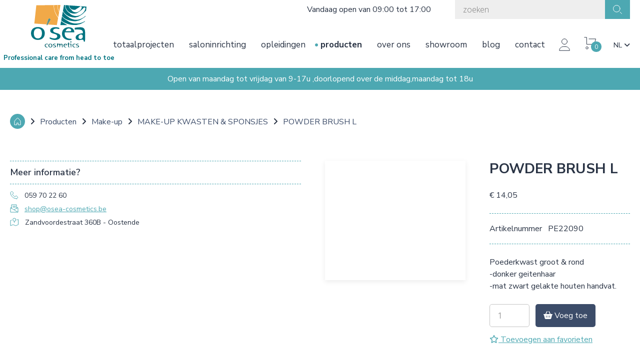

--- FILE ---
content_type: text/html; charset=UTF-8
request_url: https://www.osea-cosmetics.be/nl/producten/make-up/make-up-kwasten-sponsjes/powder-brush-l-1
body_size: 27627
content:
<!doctype html><html lang="nl-BE" class="no-js sticky-footer"><head> <!-- Google Tag Manager --><script>(function(w,d,s,l,i){w[l]=w[l]||[];w[l].push({'gtm.start':
new Date().getTime(),event:'gtm.js'});var f=d.getElementsByTagName(s)[0],
j=d.createElement(s),dl=l!='dataLayer'?'&l='+l:'';j.async=true;j.src=
'https://www.googletagmanager.com/gtm.js?id='+i+dl;f.parentNode.insertBefore(j,f);
})(window,document,'script','dataLayer','GTM-5SB8K2V');</script><!-- End Google Tag Manager --> <meta charset="utf-8"> <meta http-equiv="X-UA-Compatible" content="IE=edge"> <title>POWDER BRUSH L - O'Sea</title> <meta name="keywords" content=""> <meta name="description" content=""> <meta name="robots" content="index,follow,max-snippet:-1"> <meta name="viewport" content="width=device-width, initial-scale=1, minimal-ui"> <link rel="canonical" href="https://www.osea-cosmetics.be/nl/producten/make-up/make-up-kwasten-sponsjes/powder-brush-l-1"> <link rel="stylesheet" href="https://shuttle-assets-new.s3.amazonaws.com/compiled/front-821b78f73f.css"> <link rel="stylesheet" href="https://shuttle-storage.s3.amazonaws.com/osea/system/themes/theme-60985b991a.css"> <link rel="stylesheet" href="https://fonts.googleapis.com/css?family=Roboto:400,400italic,700,700italic&subset=latin"> <link rel="stylesheet" href="https://fonts.googleapis.com/css?family=Open+Sans:400,400italic,700,700italic,300,300italic&subset=latin"> <link rel="stylesheet" href="https://fonts.googleapis.com/css?family=Nunito+Sans:400,400italic,700,700italic,600,600italic&subset=latin"> <script src="https://shuttle-assets-new.s3.amazonaws.com/assets/js/vendor/modernizr.min.js"></script> <script src="https://kit.fontawesome.com/f4fe980f49.js" crossorigin="anonymous"></script> <script src="https://kit.fontawesome.com/78bbb71bd9.js" crossorigin="anonymous"></script> <link rel="apple-touch-icon" sizes="57x57" href="https://shuttle-storage.s3.amazonaws.com/osea/system/favicon/apple-touch-icon-57x57.png?1673951687&v=6b1827e302"><link rel="apple-touch-icon" sizes="60x60" href="https://shuttle-storage.s3.amazonaws.com/osea/system/favicon/apple-touch-icon-60x60.png?1673951687&v=6b1827e302"><link rel="apple-touch-icon" sizes="72x72" href="https://shuttle-storage.s3.amazonaws.com/osea/system/favicon/apple-touch-icon-72x72.png?1673951687&v=6b1827e302"><link rel="apple-touch-icon" sizes="76x76" href="https://shuttle-storage.s3.amazonaws.com/osea/system/favicon/apple-touch-icon-76x76.png?1673951687&v=6b1827e302"><link rel="apple-touch-icon" sizes="114x114" href="https://shuttle-storage.s3.amazonaws.com/osea/system/favicon/apple-touch-icon-114x114.png?1673951687&v=6b1827e302"><link rel="apple-touch-icon" sizes="120x120" href="https://shuttle-storage.s3.amazonaws.com/osea/system/favicon/apple-touch-icon-120x120.png?1673951687&v=6b1827e302"><link rel="apple-touch-icon" sizes="144x144" href="https://shuttle-storage.s3.amazonaws.com/osea/system/favicon/apple-touch-icon-144x144.png?1673951687&v=6b1827e302"><link rel="apple-touch-icon" sizes="152x152" href="https://shuttle-storage.s3.amazonaws.com/osea/system/favicon/apple-touch-icon-152x152.png?1673951687&v=6b1827e302"><link rel="apple-touch-icon" sizes="180x180" href="https://shuttle-storage.s3.amazonaws.com/osea/system/favicon/apple-touch-icon-180x180.png?1673951687&v=6b1827e302"><link rel="icon" type="image/png" sizes="32x32" href="https://shuttle-storage.s3.amazonaws.com/osea/system/favicon/favicon-32x32.png?1673951687&v=6b1827e302"><link rel="icon" type="image/png" sizes="192x192" href="https://shuttle-storage.s3.amazonaws.com/osea/system/favicon/android-chrome-192x192.png?1673951687&v=6b1827e302"><link rel="icon" type="image/png" sizes="16x16" href="https://shuttle-storage.s3.amazonaws.com/osea/system/favicon/favicon-16x16.png?1673951687&v=6b1827e302"><link rel="manifest" href="https://shuttle-storage.s3.amazonaws.com/osea/system/favicon/site.webmanifest?1673951687&v=6b1827e302"><link rel="mask-icon" href="https://shuttle-storage.s3.amazonaws.com/osea/system/favicon/safari-pinned-tab.svg?1673951687&v=6b1827e302" color="#ffffff"><link rel="shortcut icon" href="https://shuttle-storage.s3.amazonaws.com/osea/system/favicon/favicon.ico?1673951687&v=6b1827e302"><meta name="msapplication-TileColor" content="#ffffff"><meta name="msapplication-TileImage" content="https://shuttle-storage.s3.amazonaws.com/osea/system/favicon/mstile-144x144.png?1673951687&v=6b1827e302"><meta name="msapplication-config" content="https://shuttle-storage.s3.amazonaws.com/osea/system/favicon/browserconfig.xml?1673951687&v=6b1827e302"> <meta name="apple-mobile-web-app-title" content="O'Sea"> <meta name="application-name" content="O'Sea"> <meta property="og:type" content="website"> <meta property="og:url" content="https://www.osea-cosmetics.be/nl/producten/make-up/make-up-kwasten-sponsjes/powder-brush-l-1"> <meta property="og:site_name" content="O'Sea"> <meta property="twitter:card" content="summary_large_image"> <link rel="alternate" hreflang="nl" href="https://www.osea-cosmetics.be/nl/producten/make-up/make-up-kwasten-sponsjes/powder-brush-l-1"> <link rel="alternate" hreflang="fr" href="https://www.osea-cosmetics.be/fr"> <link rel="alternate" hreflang="en" href="https://www.osea-cosmetics.be/en"> <link rel="alternate" hreflang="x-default" href="https://www.osea-cosmetics.be/nl/producten/make-up/make-up-kwasten-sponsjes/powder-brush-l-1"> <!-- Global site tag (gtag.js) - Google Analytics --><script async src="https://www.googletagmanager.com/gtag/js?id=UA-154954198-1"></script><script>
  window.dataLayer = window.dataLayer || [];
  function gtag(){dataLayer.push(arguments);}
  gtag('js', new Date());

  gtag('config', 'UA-154954198-1');
</script><!-- Facebook Pixel Code --><script>
  !function(f,b,e,v,n,t,s)
  {if(f.fbq)return;n=f.fbq=function(){n.callMethod?
  n.callMethod.apply(n,arguments):n.queue.push(arguments)};
  if(!f._fbq)f._fbq=n;n.push=n;n.loaded=!0;n.version='2.0';
  n.queue=[];t=b.createElement(e);t.async=!0;
  t.src=v;s=b.getElementsByTagName(e)[0];
  s.parentNode.insertBefore(t,s)}(window, document,'script',
  'https://connect.facebook.net/en_US/fbevents.js');
  fbq('init', '519819285324045');
  fbq('track', 'PageView');
</script><noscript> <img height="1" width="1" style="display:none" src="https://www.facebook.com/tr?id=519819285324045&ev=PageView&noscript=1"/></noscript><!-- End Facebook Pixel Code --> </head><body> <!-- Google Tag Manager (noscript) --><noscript><iframe src="https://www.googletagmanager.com/ns.html?id=GTM-5SB8K2V"
height="0" width="0" style="display:none;visibility:hidden"></iframe></noscript><!-- End Google Tag Manager (noscript) --> <!--[if lt IE 10]> <p class="BrowseHappy">You are using an <strong>outdated</strong> browser. Please <a href="http://browsehappy.com/">upgrade your browser</a> to improve your experience.</p> <![endif]--> <div class="Page" id="page-11-variant"><div class="Wrapper" id="wrapper"><section class="Header shuttle-Block custom-style-27 " ><div class="shuttle-Widget shuttle-TemplateWidget" id="widget-2860-1043f753de4b062d46b6d894fe9bb20e"><div class="Grid-widgetInnerCell EntityTrigger-2860" ><div class="Row"><div class="shuttle-Widget" id="widget-1555-01163e966ee9d88b40ae7e6c86440515"><div class="Container "><div class="Grid-widgetInnerCell EntityTrigger-1555" ><div class="Row"><div class="shuttle-Widget custom-style-23" id="widget-1535-c31dd9a9f35f430d958bb834b5d39003"><div class="Grid-widgetInnerCell custom-style-112 EntityTrigger-1535" ><div class="Row"><div class="shuttle-Widget custom-style-120" id="widget-1537-5dcdb3c78452e3e0bdfdf37c0504e376"><div class="Row"><div class="Grid-widgetInnerCell EntityTrigger-1537" ><div class="Row"><div class="shuttle-Widget" id="widget-1639-c35aa7b1ceea3ceea4e6c8b1124a72a6"><div class="Row"><div class="Grid-widgetInnerCell EntityTrigger-1639" ><div class="Row"><div class="shuttle-Element shuttle-Element--text custom-style-text" id="element-1641"><p>Vandaag open van 09:00 tot 17:00</p></div></div></div></div></div></div></div></div></div></div><div class="Row"><div class="shuttle-Widget custom-style-138" id="widget-1635-a1d4558546180da9c5bbdd0a94ed36ea"><div class="Grid-widgetInnerCell EntityTrigger-1635" ><div class="Row"><div class="shuttle-FormWidget"><form method="POST" action="https://www.osea-cosmetics.be/form/nl/1540" accept-charset="UTF-8" class="Form--vertical" enctype="multipart/form-data"><input type="hidden" name="redirect" value="/nl/zoeken"><input type="hidden" name="add_parameters" value="1"><div class="Row"><div class="shuttle-Widget-wrapGrid wrap-Grid" data-grid-cols="2"><div id="grid_ea88eb8dd7" class="Grid u-noResize"><div class="Grid-cell u-size1of2 u-noResize"><div class="Grid-innerCell " data-grid-cell="1/2"><div class="Form-item " id="element-1828"><div class="Form-controls"> <input id="fields[1828]" placeholder="zoeken" class="custom-style-156" data-parsley-maxlength="255" autocomplete="off" name="fields[1828]" type="search" value=""> </div></div></div></div><div class="Grid-cell u-size1of2 u-noResize"><div class="Grid-innerCell " data-grid-cell="1/2"><div class="Form-item Form-item--action"><div class="Form-controls"><button type="submit" class="Button custom-style-111">&nbsp;</button></div></div></div></div></div></div></div><input name="_origin" type="hidden" value="21"><input name="form_rendered_at" type="hidden" value="1768979524"></form></div></div></div></div></div><div class="Row"></div></div></div></div><div class="Row"><div class="shuttle-Widget custom-style-26" id="widget-1543-47b3ba9a01d24d1c47c4994f2370c1cc"><div class="Grid-widgetInnerCell custom-style-78 EntityTrigger-1543" ><div class="Row"><div class="shuttle-Widget" id="widget-1545-7a607a3e80776c128c0671f2a887f631"><div class="Grid-widgetInnerCell custom-style-117 EntityTrigger-1545" ><div class="Row"><div class="shuttle-Widget custom-style-83" id="widget-1374-a01bc547e0bc1e902feb034573d7e41c"><div class="Grid-widgetInnerCell EntityTrigger-1374" ><div class="Row"><div class="shuttle-Element shuttle-Element--button" id="element-1377"> <a href="javascript:;" class="Button EntityTrigger-1377 custom-style-81"></a></div></div><div class="Row"><div class="shuttle-Widget custom-style-84" id="widget-1378-5c5e1ccb4dad760afd72904ad304ee57"><div class="Row"><div class="Grid-widgetInnerCell EntityTrigger-1378" ><div class="Row"><div class="shuttle-Element shuttle-Element--button" id="element-1380"> <a data-action="88" href="/nl/totaalprojecten" class="Button EntityTrigger-1380 custom-style-85">Totaalprojecten</a></div></div><div class="Row"></div><div class="Row"></div><div class="Row"></div></div></div><div class="Row"><div class="Grid-widgetInnerCell EntityTrigger-1378" ><div class="Row"><div class="shuttle-Element shuttle-Element--button" id="element-1380"> <a data-action="89" href="/nl/producten/saloninrichting" class="Button EntityTrigger-1380 custom-style-85">Saloninrichting</a></div></div><div class="Row"></div><div class="Row"></div><div class="Row"></div></div></div><div class="Row"><div class="Grid-widgetInnerCell EntityTrigger-1378" ><div class="Row"><div class="shuttle-Element shuttle-Element--button" id="element-1380"> <a data-action="90" href="/nl/opleidingen" class="Button EntityTrigger-1380 custom-style-85">Opleidingen</a></div></div><div class="Row"></div><div class="Row"></div><div class="Row"></div></div></div><div class="Row"><div class="Grid-widgetInnerCell EntityTrigger-1378" ><div class="Row"></div><div class="Row"><div class="shuttle-Element shuttle-Element--button" id="element-1382"> <a data-action="91" href="/nl/producten" class="Button EntityTrigger-1382 custom-style-86">Producten</a></div></div><div class="Row"><div class="shuttle-Widget custom-style-189" id="widget-2378-7deeada81d57b70224d77f7838368e54"><div class="Grid-widgetInnerCell EntityTrigger-2378" ><div class="Row"><div class="shuttle-Widget custom-style-190" id="widget-2380-25442e809dc8ec08219e14e15714e9d8"><div class="Row"><div class="Grid-widgetInnerCell EntityTrigger-2380" ><div class="Row"><div class="shuttle-Element shuttle-Element--button" id="element-2382"> <a data-action="77" href="/nl/producten/pedicure" class="Button EntityTrigger-2382 custom-style-193">Pedicure</a></div></div><div class="Row"></div><div class="Row"><div class="shuttle-Widget custom-style-191" id="widget-2384-95f8592a084f6beaa502abcc2c982319"><div class="Grid-widgetInnerCell EntityTrigger-2384" ><div class="Row"><div class="shuttle-Widget custom-style-195" id="widget-2386-d76aaccc6487f83fe3d71b3567aaf103"><div class="Row"><div class="Grid-widgetInnerCell EntityTrigger-2386" ><div class="Row"><div class="shuttle-Element shuttle-Element--button" id="element-2388"> <a data-action="1" href="/nl/producten/pedicure/voetbalsems-groothandel" class="Button EntityTrigger-2388 custom-style-193">Voetbalsems groothandel</a></div></div><div class="Row"></div></div></div><div class="Row"><div class="Grid-widgetInnerCell EntityTrigger-2386" ><div class="Row"><div class="shuttle-Element shuttle-Element--button" id="element-2388"> <a data-action="2" href="/nl/producten/pedicure/hadewe-natfrees-pedicuremotor" class="Button EntityTrigger-2388 custom-style-193">HADEWE Natfrees Pedicuremotor</a></div></div><div class="Row"></div></div></div><div class="Row"><div class="Grid-widgetInnerCell EntityTrigger-2386" ><div class="Row"><div class="shuttle-Element shuttle-Element--button" id="element-2388"> <a data-action="3" href="/nl/producten/pedicure/mesjes-swann-morton" class="Button EntityTrigger-2388 custom-style-193">Mesjes Swann Morton</a></div></div><div class="Row"></div></div></div><div class="Row"><div class="Grid-widgetInnerCell EntityTrigger-2386" ><div class="Row"><div class="shuttle-Element shuttle-Element--button" id="element-2388"> <a data-action="4" href="/nl/producten/pedicure/pedicuremotoren" class="Button EntityTrigger-2388 custom-style-193">PEDICUREMOTOREN</a></div></div><div class="Row"></div></div></div><div class="Row"><div class="Grid-widgetInnerCell EntityTrigger-2386" ><div class="Row"><div class="shuttle-Element shuttle-Element--button" id="element-2388"> <a data-action="5" href="/nl/producten/pedicure/frees-pedicure" class="Button EntityTrigger-2388 custom-style-193">FREES PEDICURE</a></div></div><div class="Row"></div></div></div><div class="Row"><div class="Grid-widgetInnerCell EntityTrigger-2386" ><div class="Row"><div class="shuttle-Element shuttle-Element--button" id="element-2388"> <a data-action="6" href="/nl/producten/pedicure/bs-spange" class="Button EntityTrigger-2388 custom-style-193">Bs Spange</a></div></div><div class="Row"></div></div></div><div class="Row"><div class="Grid-widgetInnerCell EntityTrigger-2386" ><div class="Row"><div class="shuttle-Element shuttle-Element--button" id="element-2388"> <a data-action="7" href="/nl/producten/pedicure/loeplampen" class="Button EntityTrigger-2388 custom-style-193">LOEPLAMPEN</a></div></div><div class="Row"></div></div></div><div class="Row"><div class="Grid-widgetInnerCell EntityTrigger-2386" ><div class="Row"><div class="shuttle-Element shuttle-Element--button" id="element-2388"> <a data-action="8" href="/nl/producten/pedicure/sterilisator-pedicure" class="Button EntityTrigger-2388 custom-style-193">STERILISATOR PEDICURE</a></div></div><div class="Row"></div></div></div><div class="Row"><div class="Grid-widgetInnerCell EntityTrigger-2386" ><div class="Row"><div class="shuttle-Element shuttle-Element--button" id="element-2388"> <a data-action="9" href="/nl/producten/pedicure/pedicuremateriaal-groothandel" class="Button EntityTrigger-2388 custom-style-193">PEDICUREMATERIAAL GROOTHANDEL</a></div></div><div class="Row"></div></div></div><div class="Row"><div class="Grid-widgetInnerCell EntityTrigger-2386" ><div class="Row"><div class="shuttle-Element shuttle-Element--button" id="element-2388"> <a data-action="10" href="/nl/producten/pedicure/pedicure-koffer" class="Button EntityTrigger-2388 custom-style-193">pedicure koffer</a></div></div><div class="Row"></div></div></div><div class="Row"><div class="Grid-widgetInnerCell EntityTrigger-2386" ><div class="Row"><div class="shuttle-Element shuttle-Element--button" id="element-2388"> <a data-action="11" href="/nl/producten/pedicure/handschoenen-groothandel" class="Button EntityTrigger-2388 custom-style-193">Handschoenen groothandel</a></div></div><div class="Row"></div></div></div><div class="Row"><div class="Grid-widgetInnerCell EntityTrigger-2386" ><div class="Row"><div class="shuttle-Element shuttle-Element--button" id="element-2388"> <a data-action="12" href="/nl/producten/pedicure/siliconen-voor-orthoplastie" class="Button EntityTrigger-2388 custom-style-193">Siliconen voor orthoplastie</a></div></div><div class="Row"></div></div></div><div class="Row"><div class="Grid-widgetInnerCell EntityTrigger-2386" ><div class="Row"><div class="shuttle-Element shuttle-Element--button" id="element-2388"> <a data-action="13" href="/nl/producten/pedicure/nageltang-groothandel" class="Button EntityTrigger-2388 custom-style-193">nageltang groothandel</a></div></div><div class="Row"></div></div></div><div class="Row"><div class="Grid-widgetInnerCell EntityTrigger-2386" ><div class="Row"><div class="shuttle-Element shuttle-Element--button" id="element-2388"> <a data-action="14" href="/nl/producten/pedicure/orthonyxie-voor-podologie" class="Button EntityTrigger-2388 custom-style-193">Orthonyxie voor podologie</a></div></div><div class="Row"></div></div></div><div class="Row"><div class="Grid-widgetInnerCell EntityTrigger-2386" ><div class="Row"><div class="shuttle-Element shuttle-Element--button" id="element-2388"> <a data-action="15" href="/nl/producten/pedicure/anti-druk-siliconen-vilt" class="Button EntityTrigger-2388 custom-style-193">Anti druk Siliconen & Vilt</a></div></div><div class="Row"></div></div></div><div class="Row"><div class="Grid-widgetInnerCell EntityTrigger-2386" ><div class="Row"><div class="shuttle-Element shuttle-Element--button" id="element-2388"> <a data-action="16" href="/nl/producten/pedicure/pedicure-beensteun" class="Button EntityTrigger-2388 custom-style-193">Pedicure beensteun</a></div></div><div class="Row"></div></div></div><div class="Row"><div class="Grid-widgetInnerCell EntityTrigger-2386" ><div class="Row"><div class="shuttle-Element shuttle-Element--button" id="element-2388"> <a data-action="17" href="/nl/producten/pedicure/pedicure-verbandmiddelen" class="Button EntityTrigger-2388 custom-style-193">Pedicure verbandmiddelen</a></div></div><div class="Row"></div></div></div><div class="Row"><div class="Grid-widgetInnerCell EntityTrigger-2386" ><div class="Row"><div class="shuttle-Element shuttle-Element--button" id="element-2388"> <a data-action="18" href="/nl/producten/pedicure/bio-sana-voetvijlen" class="Button EntityTrigger-2388 custom-style-193">BIO SANA VOETVIJLEN</a></div></div><div class="Row"></div></div></div></div></div></div></div></div></div></div><div class="Row"><div class="Grid-widgetInnerCell EntityTrigger-2380" ><div class="Row"><div class="shuttle-Element shuttle-Element--button" id="element-2382"> <a data-action="78" href="/nl/producten/manicure-nagelstyling" class="Button EntityTrigger-2382 custom-style-193">Manicure & nagelstyling</a></div></div><div class="Row"></div><div class="Row"><div class="shuttle-Widget custom-style-191" id="widget-2384-95f8592a084f6beaa502abcc2c982319"><div class="Grid-widgetInnerCell EntityTrigger-2384" ><div class="Row"><div class="shuttle-Widget custom-style-195" id="widget-2386-6190506dc84b936e50c7586bee0f1fa8"><div class="Row"><div class="Grid-widgetInnerCell EntityTrigger-2386" ><div class="Row"><div class="shuttle-Element shuttle-Element--button" id="element-2388"> <a data-action="19" href="/nl/producten/manicure-nagelstyling/korting-nagelstyling-manicure" class="Button EntityTrigger-2388 custom-style-193">Korting Nagelstyling-Manicure.</a></div></div><div class="Row"></div></div></div><div class="Row"><div class="Grid-widgetInnerCell EntityTrigger-2386" ><div class="Row"><div class="shuttle-Element shuttle-Element--button" id="element-2388"> <a data-action="20" href="/nl/producten/manicure-nagelstyling/led-uithardingslmpnageldroger" class="Button EntityTrigger-2388 custom-style-193">Led Uithardingslmp,nageldroger</a></div></div><div class="Row"></div></div></div><div class="Row"><div class="Grid-widgetInnerCell EntityTrigger-2386" ><div class="Row"><div class="shuttle-Element shuttle-Element--button" id="element-2388"> <a data-action="21" href="/nl/producten/manicure-nagelstyling/gel-polish-full-coverage" class="Button EntityTrigger-2388 custom-style-193">Gel Polish Full Coverage</a></div></div><div class="Row"></div></div></div><div class="Row"><div class="Grid-widgetInnerCell EntityTrigger-2386" ><div class="Row"><div class="shuttle-Element shuttle-Element--button" id="element-2388"> <a data-action="22" href="/nl/producten/manicure-nagelstyling/handcreme-groothandel" class="Button EntityTrigger-2388 custom-style-193">Handcrème groothandel</a></div></div><div class="Row"></div></div></div><div class="Row"><div class="Grid-widgetInnerCell EntityTrigger-2386" ><div class="Row"><div class="shuttle-Element shuttle-Element--button" id="element-2388"> <a data-action="23" href="/nl/producten/manicure-nagelstyling/polyacryl-gel" class="Button EntityTrigger-2388 custom-style-193">POLYACRYL GEL</a></div></div><div class="Row"></div></div></div><div class="Row"><div class="Grid-widgetInnerCell EntityTrigger-2386" ><div class="Row"><div class="shuttle-Element shuttle-Element--button" id="element-2388"> <a data-action="24" href="/nl/producten/manicure-nagelstyling/led-hard-gel" class="Button EntityTrigger-2388 custom-style-193">LED HARD GEL</a></div></div><div class="Row"></div></div></div><div class="Row"><div class="Grid-widgetInnerCell EntityTrigger-2386" ><div class="Row"><div class="shuttle-Element shuttle-Element--button" id="element-2388"> <a data-action="25" href="/nl/producten/manicure-nagelstyling/nagelverzorgingsproducten" class="Button EntityTrigger-2388 custom-style-193">NAGELVERZORGINGSPRODUCTEN</a></div></div><div class="Row"></div></div></div><div class="Row"><div class="Grid-widgetInnerCell EntityTrigger-2386" ><div class="Row"><div class="shuttle-Element shuttle-Element--button" id="element-2388"> <a data-action="26" href="/nl/producten/manicure-nagelstyling/nageltips" class="Button EntityTrigger-2388 custom-style-193">NAGELTIPS</a></div></div><div class="Row"></div></div></div><div class="Row"><div class="Grid-widgetInnerCell EntityTrigger-2386" ><div class="Row"><div class="shuttle-Element shuttle-Element--button" id="element-2388"> <a data-action="27" href="/nl/producten/manicure-nagelstyling/nagellak" class="Button EntityTrigger-2388 custom-style-193">Nagellak</a></div></div><div class="Row"></div></div></div><div class="Row"><div class="Grid-widgetInnerCell EntityTrigger-2386" ><div class="Row"><div class="shuttle-Element shuttle-Element--button" id="element-2388"> <a data-action="28" href="/nl/producten/manicure-nagelstyling/nail-art" class="Button EntityTrigger-2388 custom-style-193">NAIL ART</a></div></div><div class="Row"></div></div></div><div class="Row"><div class="Grid-widgetInnerCell EntityTrigger-2386" ><div class="Row"><div class="shuttle-Element shuttle-Element--button" id="element-2388"> <a data-action="29" href="/nl/producten/manicure-nagelstyling/nagelvijl" class="Button EntityTrigger-2388 custom-style-193">NAGELVIJL</a></div></div><div class="Row"></div></div></div><div class="Row"><div class="Grid-widgetInnerCell EntityTrigger-2386" ><div class="Row"><div class="shuttle-Element shuttle-Element--button" id="element-2388"> <a data-action="30" href="/nl/producten/manicure-nagelstyling/toebehoren-manicure" class="Button EntityTrigger-2388 custom-style-193">TOEBEHOREN MANICURE</a></div></div><div class="Row"></div></div></div></div></div></div></div></div></div></div><div class="Row"><div class="Grid-widgetInnerCell EntityTrigger-2380" ><div class="Row"><div class="shuttle-Element shuttle-Element--button" id="element-2382"> <a data-action="79" href="/nl/producten/beauty" class="Button EntityTrigger-2382 custom-style-193">Beauty</a></div></div><div class="Row"></div><div class="Row"><div class="shuttle-Widget custom-style-191" id="widget-2384-95f8592a084f6beaa502abcc2c982319"><div class="Grid-widgetInnerCell EntityTrigger-2384" ><div class="Row"><div class="shuttle-Widget custom-style-195" id="widget-2386-eb63657563352fccded010c0b05b722d"><div class="Row"><div class="Grid-widgetInnerCell EntityTrigger-2386" ><div class="Row"><div class="shuttle-Element shuttle-Element--button" id="element-2388"> <a data-action="31" href="/nl/producten/beauty/beauty-korting" class="Button EntityTrigger-2388 custom-style-193">Beauty korting</a></div></div><div class="Row"></div></div></div><div class="Row"><div class="Grid-widgetInnerCell EntityTrigger-2386" ><div class="Row"><div class="shuttle-Element shuttle-Element--button" id="element-2388"> <a data-action="32" href="/nl/producten/beauty/starterspakket-gelaatsverzorg" class="Button EntityTrigger-2388 custom-style-193">STARTERSPAKKET GELAATSVERZORG.</a></div></div><div class="Row"></div></div></div><div class="Row"><div class="Grid-widgetInnerCell EntityTrigger-2386" ><div class="Row"><div class="shuttle-Element shuttle-Element--button" id="element-2388"> <a data-action="33" href="/nl/producten/beauty/ontharingsproducten" class="Button EntityTrigger-2388 custom-style-193">ONTHARINGSPRODUCTEN</a></div></div><div class="Row"></div></div></div><div class="Row"><div class="Grid-widgetInnerCell EntityTrigger-2386" ><div class="Row"><div class="shuttle-Element shuttle-Element--button" id="element-2388"> <a data-action="34" href="/nl/producten/beauty/gezicht-reinigen" class="Button EntityTrigger-2388 custom-style-193">GEZICHT REINIGEN</a></div></div><div class="Row"></div></div></div><div class="Row"><div class="Grid-widgetInnerCell EntityTrigger-2386" ><div class="Row"><div class="shuttle-Element shuttle-Element--button" id="element-2388"> <a data-action="35" href="/nl/producten/beauty/peeling" class="Button EntityTrigger-2388 custom-style-193">PEELING</a></div></div><div class="Row"></div></div></div><div class="Row"><div class="Grid-widgetInnerCell EntityTrigger-2386" ><div class="Row"><div class="shuttle-Element shuttle-Element--button" id="element-2388"> <a data-action="36" href="/nl/producten/beauty/gezichtsmasker" class="Button EntityTrigger-2388 custom-style-193">GEZICHTSMASKER</a></div></div><div class="Row"></div></div></div><div class="Row"><div class="Grid-widgetInnerCell EntityTrigger-2386" ><div class="Row"><div class="shuttle-Element shuttle-Element--button" id="element-2388"> <a data-action="37" href="/nl/producten/beauty/gelaatsapparatuur" class="Button EntityTrigger-2388 custom-style-193">GELAATSAPPARATUUR</a></div></div><div class="Row"></div></div></div><div class="Row"><div class="Grid-widgetInnerCell EntityTrigger-2386" ><div class="Row"><div class="shuttle-Element shuttle-Element--button" id="element-2388"> <a data-action="38" href="/nl/producten/beauty/ampoules" class="Button EntityTrigger-2388 custom-style-193">AMPOULES</a></div></div><div class="Row"></div></div></div><div class="Row"><div class="Grid-widgetInnerCell EntityTrigger-2386" ><div class="Row"><div class="shuttle-Element shuttle-Element--button" id="element-2388"> <a data-action="39" href="/nl/producten/beauty/oogcreme" class="Button EntityTrigger-2388 custom-style-193">OOGCREME</a></div></div><div class="Row"></div></div></div><div class="Row"><div class="Grid-widgetInnerCell EntityTrigger-2386" ><div class="Row"><div class="shuttle-Element shuttle-Element--button" id="element-2388"> <a data-action="40" href="/nl/producten/beauty/serum" class="Button EntityTrigger-2388 custom-style-193">SERUM</a></div></div><div class="Row"></div></div></div><div class="Row"><div class="Grid-widgetInnerCell EntityTrigger-2386" ><div class="Row"><div class="shuttle-Element shuttle-Element--button" id="element-2388"> <a data-action="41" href="/nl/producten/beauty/lichaamsverzorging" class="Button EntityTrigger-2388 custom-style-193">LICHAAMSVERZORGING</a></div></div><div class="Row"></div></div></div><div class="Row"><div class="Grid-widgetInnerCell EntityTrigger-2386" ><div class="Row"><div class="shuttle-Element shuttle-Element--button" id="element-2388"> <a data-action="42" href="/nl/producten/beauty/nachtcreme" class="Button EntityTrigger-2388 custom-style-193">NACHTCREME </a></div></div><div class="Row"></div></div></div><div class="Row"><div class="Grid-widgetInnerCell EntityTrigger-2386" ><div class="Row"><div class="shuttle-Element shuttle-Element--button" id="element-2388"> <a data-action="43" href="/nl/producten/beauty/essentiele-olien" class="Button EntityTrigger-2388 custom-style-193">ESSENTIELE OLIEN</a></div></div><div class="Row"></div></div></div><div class="Row"><div class="Grid-widgetInnerCell EntityTrigger-2386" ><div class="Row"><div class="shuttle-Element shuttle-Element--button" id="element-2388"> <a data-action="44" href="/nl/producten/beauty/dagcreme-groothandel" class="Button EntityTrigger-2388 custom-style-193">dagcreme groothandel</a></div></div><div class="Row"></div></div></div><div class="Row"><div class="Grid-widgetInnerCell EntityTrigger-2386" ><div class="Row"><div class="shuttle-Element shuttle-Element--button" id="element-2388"> <a data-action="45" href="/nl/producten/beauty/toebehoren-beauty" class="Button EntityTrigger-2388 custom-style-193">TOEBEHOREN BEAUTY</a></div></div><div class="Row"></div></div></div><div class="Row"><div class="Grid-widgetInnerCell EntityTrigger-2386" ><div class="Row"><div class="shuttle-Element shuttle-Element--button" id="element-2388"> <a data-action="46" href="/nl/producten/beauty/paraffine" class="Button EntityTrigger-2388 custom-style-193">PARAFFINE</a></div></div><div class="Row"></div></div></div></div></div></div></div></div></div></div><div class="Row"><div class="Grid-widgetInnerCell EntityTrigger-2380" ><div class="Row"><div class="shuttle-Element shuttle-Element--button" id="element-2382"> <a data-action="80" href="/nl/producten/make-up" class="Button EntityTrigger-2382 custom-style-193">Make-up</a></div></div><div class="Row"></div><div class="Row"><div class="shuttle-Widget custom-style-191" id="widget-2384-95f8592a084f6beaa502abcc2c982319"><div class="Grid-widgetInnerCell EntityTrigger-2384" ><div class="Row"><div class="shuttle-Widget custom-style-195" id="widget-2386-a8573739ac5e5a5707ce3c0a3d2eb206"><div class="Row"><div class="Grid-widgetInnerCell EntityTrigger-2386" ><div class="Row"><div class="shuttle-Element shuttle-Element--button" id="element-2388"> <a data-action="47" href="/nl/producten/make-up/sale-make-up" class="Button EntityTrigger-2388 custom-style-193">sale make-up</a></div></div><div class="Row"></div></div></div><div class="Row"><div class="Grid-widgetInnerCell EntityTrigger-2386" ><div class="Row"><div class="shuttle-Element shuttle-Element--button" id="element-2388"> <a data-action="48" href="/nl/producten/make-up/make-up-display" class="Button EntityTrigger-2388 custom-style-193">MAKE-UP DISPLAY</a></div></div><div class="Row"></div></div></div><div class="Row"><div class="Grid-widgetInnerCell EntityTrigger-2386" ><div class="Row"><div class="shuttle-Element shuttle-Element--button" id="element-2388"> <a data-action="49" href="/nl/producten/make-up/make-up-kwasten-sponsjes" class="Button EntityTrigger-2388 custom-style-193">MAKE-UP KWASTEN & SPONSJES</a></div></div><div class="Row"></div></div></div><div class="Row"><div class="Grid-widgetInnerCell EntityTrigger-2386" ><div class="Row"><div class="shuttle-Element shuttle-Element--button" id="element-2388"> <a data-action="50" href="/nl/producten/make-up/oogschaduw" class="Button EntityTrigger-2388 custom-style-193">OOGSCHADUW</a></div></div><div class="Row"></div></div></div><div class="Row"><div class="Grid-widgetInnerCell EntityTrigger-2386" ><div class="Row"><div class="shuttle-Element shuttle-Element--button" id="element-2388"> <a data-action="51" href="/nl/producten/make-up/wenkbrauwen" class="Button EntityTrigger-2388 custom-style-193">WENKBRAUWEN</a></div></div><div class="Row"></div></div></div><div class="Row"><div class="Grid-widgetInnerCell EntityTrigger-2386" ><div class="Row"><div class="shuttle-Element shuttle-Element--button" id="element-2388"> <a data-action="52" href="/nl/producten/make-up/lipstick" class="Button EntityTrigger-2388 custom-style-193">LIPSTICK</a></div></div><div class="Row"></div></div></div><div class="Row"><div class="Grid-widgetInnerCell EntityTrigger-2386" ><div class="Row"><div class="shuttle-Element shuttle-Element--button" id="element-2388"> <a data-action="53" href="/nl/producten/make-up/lipgloss" class="Button EntityTrigger-2388 custom-style-193">LIPGLOSS</a></div></div><div class="Row"></div></div></div><div class="Row"><div class="Grid-widgetInnerCell EntityTrigger-2386" ><div class="Row"><div class="shuttle-Element shuttle-Element--button" id="element-2388"> <a data-action="54" href="/nl/producten/make-up/mascara" class="Button EntityTrigger-2388 custom-style-193">MASCARA</a></div></div><div class="Row"></div></div></div><div class="Row"><div class="Grid-widgetInnerCell EntityTrigger-2386" ><div class="Row"><div class="shuttle-Element shuttle-Element--button" id="element-2388"> <a data-action="55" href="/nl/producten/make-up/fond-de-teint" class="Button EntityTrigger-2388 custom-style-193">FOND DE TEINT</a></div></div><div class="Row"></div></div></div><div class="Row"><div class="Grid-widgetInnerCell EntityTrigger-2386" ><div class="Row"><div class="shuttle-Element shuttle-Element--button" id="element-2388"> <a data-action="56" href="/nl/producten/make-up/concealer" class="Button EntityTrigger-2388 custom-style-193">CONCEALER </a></div></div><div class="Row"></div></div></div><div class="Row"><div class="Grid-widgetInnerCell EntityTrigger-2386" ><div class="Row"><div class="shuttle-Element shuttle-Element--button" id="element-2388"> <a data-action="57" href="/nl/producten/make-up/make-up-poeder" class="Button EntityTrigger-2388 custom-style-193">MAKE-UP POEDER</a></div></div><div class="Row"></div></div></div><div class="Row"><div class="Grid-widgetInnerCell EntityTrigger-2386" ><div class="Row"><div class="shuttle-Element shuttle-Element--button" id="element-2388"> <a data-action="58" href="/nl/producten/make-up/make-up-palet" class="Button EntityTrigger-2388 custom-style-193">MAKE-UP PALET</a></div></div><div class="Row"></div></div></div><div class="Row"><div class="Grid-widgetInnerCell EntityTrigger-2386" ><div class="Row"><div class="shuttle-Element shuttle-Element--button" id="element-2388"> <a data-action="59" href="/nl/producten/make-up/oogpotlood" class="Button EntityTrigger-2388 custom-style-193">OOGPOTLOOD</a></div></div><div class="Row"></div></div></div><div class="Row"><div class="Grid-widgetInnerCell EntityTrigger-2386" ><div class="Row"><div class="shuttle-Element shuttle-Element--button" id="element-2388"> <a data-action="60" href="/nl/producten/make-up/wenkbrauw-verf" class="Button EntityTrigger-2388 custom-style-193">WENKBRAUW VERF</a></div></div><div class="Row"></div></div></div><div class="Row"><div class="Grid-widgetInnerCell EntityTrigger-2386" ><div class="Row"><div class="shuttle-Element shuttle-Element--button" id="element-2388"> <a data-action="61" href="/nl/producten/make-up/eyeliner" class="Button EntityTrigger-2388 custom-style-193">EYELINER</a></div></div><div class="Row"></div></div></div><div class="Row"><div class="Grid-widgetInnerCell EntityTrigger-2386" ><div class="Row"><div class="shuttle-Element shuttle-Element--button" id="element-2388"> <a data-action="62" href="/nl/producten/make-up/lippenpotlood" class="Button EntityTrigger-2388 custom-style-193">LIPPENPOTLOOD</a></div></div><div class="Row"></div></div></div><div class="Row"><div class="Grid-widgetInnerCell EntityTrigger-2386" ><div class="Row"><div class="shuttle-Element shuttle-Element--button" id="element-2388"> <a data-action="63" href="/nl/producten/make-up/pincet" class="Button EntityTrigger-2388 custom-style-193">PINCET</a></div></div><div class="Row"></div></div></div><div class="Row"><div class="Grid-widgetInnerCell EntityTrigger-2386" ><div class="Row"><div class="shuttle-Element shuttle-Element--button" id="element-2388"> <a data-action="64" href="/nl/producten/make-up/make-up-koffer-groothandel" class="Button EntityTrigger-2388 custom-style-193">Make-up Koffer Groothandel</a></div></div><div class="Row"></div></div></div></div></div></div></div></div></div></div><div class="Row"><div class="Grid-widgetInnerCell EntityTrigger-2380" ><div class="Row"><div class="shuttle-Element shuttle-Element--button" id="element-2382"> <a data-action="81" href="/nl/producten/saloninrichting" class="Button EntityTrigger-2382 custom-style-193">Saloninrichting</a></div></div><div class="Row"></div><div class="Row"><div class="shuttle-Widget custom-style-191" id="widget-2384-95f8592a084f6beaa502abcc2c982319"><div class="Grid-widgetInnerCell EntityTrigger-2384" ><div class="Row"><div class="shuttle-Widget custom-style-195" id="widget-2386-533db38a34b1d56b94eda6beb6a614f6"><div class="Row"><div class="Grid-widgetInnerCell EntityTrigger-2386" ><div class="Row"><div class="shuttle-Element shuttle-Element--button" id="element-2388"> <a data-action="65" href="/nl/producten/saloninrichting/lavabos-en-opbergkasten" class="Button EntityTrigger-2388 custom-style-193">Lavabo's en opbergkasten</a></div></div><div class="Row"></div></div></div><div class="Row"><div class="Grid-widgetInnerCell EntityTrigger-2386" ><div class="Row"><div class="shuttle-Element shuttle-Element--button" id="element-2388"> <a data-action="66" href="/nl/producten/saloninrichting/visagiestoelen-spiegels" class="Button EntityTrigger-2388 custom-style-193">VISAGIESTOELEN & SPIEGELS</a></div></div><div class="Row"></div></div></div><div class="Row"><div class="Grid-widgetInnerCell EntityTrigger-2386" ><div class="Row"><div class="shuttle-Element shuttle-Element--button" id="element-2388"> <a data-action="67" href="/nl/producten/saloninrichting/pedicurestoelen" class="Button EntityTrigger-2388 custom-style-193">PEDICURESTOELEN</a></div></div><div class="Row"></div></div></div><div class="Row"><div class="Grid-widgetInnerCell EntityTrigger-2386" ><div class="Row"><div class="shuttle-Element shuttle-Element--button" id="element-2388"> <a data-action="68" href="/nl/producten/saloninrichting/ergonomische-stoelen" class="Button EntityTrigger-2388 custom-style-193">Ergonomische stoelen </a></div></div><div class="Row"></div></div></div><div class="Row"><div class="Grid-widgetInnerCell EntityTrigger-2386" ><div class="Row"><div class="shuttle-Element shuttle-Element--button" id="element-2388"> <a data-action="69" href="/nl/producten/saloninrichting/behandelstoelen" class="Button EntityTrigger-2388 custom-style-193">BEHANDELSTOELEN</a></div></div><div class="Row"></div></div></div><div class="Row"><div class="Grid-widgetInnerCell EntityTrigger-2386" ><div class="Row"><div class="shuttle-Element shuttle-Element--button" id="element-2388"> <a data-action="70" href="/nl/producten/saloninrichting/manicuretafel" class="Button EntityTrigger-2388 custom-style-193">MANICURETAFEL</a></div></div><div class="Row"></div></div></div><div class="Row"><div class="Grid-widgetInnerCell EntityTrigger-2386" ><div class="Row"><div class="shuttle-Element shuttle-Element--button" id="element-2388"> <a data-action="71" href="/nl/producten/saloninrichting/massage-wellnessbanken" class="Button EntityTrigger-2388 custom-style-193">MASSAGE & WELLNESSBANKEN</a></div></div><div class="Row"></div></div></div><div class="Row"><div class="Grid-widgetInnerCell EntityTrigger-2386" ><div class="Row"><div class="shuttle-Element shuttle-Element--button" id="element-2388"> <a data-action="72" href="/nl/producten/saloninrichting/trolleys" class="Button EntityTrigger-2388 custom-style-193">TROLLEYS</a></div></div><div class="Row"></div></div></div><div class="Row"><div class="Grid-widgetInnerCell EntityTrigger-2386" ><div class="Row"><div class="shuttle-Element shuttle-Element--button" id="element-2388"> <a data-action="73" href="/nl/producten/saloninrichting/wachtbanken" class="Button EntityTrigger-2388 custom-style-193">WACHTBANKEN</a></div></div><div class="Row"></div></div></div><div class="Row"><div class="Grid-widgetInnerCell EntityTrigger-2386" ><div class="Row"><div class="shuttle-Element shuttle-Element--button" id="element-2388"> <a data-action="74" href="/nl/producten/saloninrichting/toonbanken" class="Button EntityTrigger-2388 custom-style-193">TOONBANKEN</a></div></div><div class="Row"></div></div></div><div class="Row"><div class="Grid-widgetInnerCell EntityTrigger-2386" ><div class="Row"><div class="shuttle-Element shuttle-Element--button" id="element-2388"> <a data-action="75" href="/nl/producten/saloninrichting/tabourets" class="Button EntityTrigger-2388 custom-style-193">TABOURETS</a></div></div><div class="Row"></div></div></div></div></div></div></div></div></div></div><div class="Row"><div class="Grid-widgetInnerCell EntityTrigger-2380" ><div class="Row"><div class="shuttle-Element shuttle-Element--button" id="element-2382"> <a data-action="82" href="/nl/producten/cadeaubon" class="Button EntityTrigger-2382 custom-style-193">Cadeaubon</a></div></div><div class="Row"></div><div class="Row"><div class="shuttle-Widget custom-style-191" id="widget-2384-95f8592a084f6beaa502abcc2c982319"><div class="Grid-widgetInnerCell EntityTrigger-2384" ><div class="Row"><div class="shuttle-Widget custom-style-195" id="widget-2386-c756e3b43fe88a371ce35dd0b629d9e3"><div class="Row"><div class="Grid-widgetInnerCell EntityTrigger-2386" ><div class="Row"><div class="shuttle-Element shuttle-Element--button" id="element-2388"> <a data-action="76" href="/nl/producten/cadeaubon/cadeaubon" class="Button EntityTrigger-2388 custom-style-193">CADEAUBON</a></div></div><div class="Row"></div></div></div></div></div></div></div></div></div></div></div></div></div></div></div><div class="Row"></div></div></div><div class="Row"><div class="Grid-widgetInnerCell EntityTrigger-1378" ><div class="Row"><div class="shuttle-Element shuttle-Element--button" id="element-1380"> <a data-action="92" href="/nl/over-ons" class="Button EntityTrigger-1380 custom-style-85">Over ons</a></div></div><div class="Row"></div><div class="Row"></div><div class="Row"></div></div></div><div class="Row"><div class="Grid-widgetInnerCell EntityTrigger-1378" ><div class="Row"><div class="shuttle-Element shuttle-Element--button" id="element-1380"> <a data-action="93" href="/nl/showroom" class="Button EntityTrigger-1380 custom-style-85">Showroom</a></div></div><div class="Row"></div><div class="Row"></div><div class="Row"></div></div></div><div class="Row"><div class="Grid-widgetInnerCell EntityTrigger-1378" ><div class="Row"><div class="shuttle-Element shuttle-Element--button" id="element-1380"> <a data-action="94" href="/nl/blog" class="Button EntityTrigger-1380 custom-style-85">Blog</a></div></div><div class="Row"></div><div class="Row"></div><div class="Row"><div class="shuttle-Widget custom-style-189" id="widget-4071-d61bfdba1b3a14a6e97af09f57aca4c0"><div class="Grid-widgetInnerCell EntityTrigger-4071" ><div class="Row"><div class="shuttle-Widget custom-style-190" id="widget-4073-27b2498cee637cb41c55782bc9627a15"><div class="Row"><div class="Grid-widgetInnerCell EntityTrigger-4073" ><div class="Row"><div class="shuttle-Element shuttle-Element--button" id="element-4075"> <a data-action="83" href="/nl/blog/beauty" class="Button EntityTrigger-4075 custom-style-193">Beauty</a></div></div><div class="Row"></div></div></div><div class="Row"><div class="Grid-widgetInnerCell EntityTrigger-4073" ><div class="Row"><div class="shuttle-Element shuttle-Element--button" id="element-4075"> <a data-action="84" href="/nl/blog/make-up" class="Button EntityTrigger-4075 custom-style-193">Make up</a></div></div><div class="Row"></div></div></div><div class="Row"><div class="Grid-widgetInnerCell EntityTrigger-4073" ><div class="Row"><div class="shuttle-Element shuttle-Element--button" id="element-4075"> <a data-action="85" href="/nl/blog/pedicure" class="Button EntityTrigger-4075 custom-style-193">Pedicure</a></div></div><div class="Row"></div></div></div><div class="Row"><div class="Grid-widgetInnerCell EntityTrigger-4073" ><div class="Row"><div class="shuttle-Element shuttle-Element--button" id="element-4075"> <a data-action="86" href="/nl/blog/saloninrichting" class="Button EntityTrigger-4075 custom-style-193">Saloninrichting</a></div></div><div class="Row"></div></div></div><div class="Row"><div class="Grid-widgetInnerCell EntityTrigger-4073" ><div class="Row"><div class="shuttle-Element shuttle-Element--button" id="element-4075"> <a data-action="87" href="/nl/blog/manicure" class="Button EntityTrigger-4075 custom-style-193">Manicure</a></div></div><div class="Row"></div></div></div></div></div></div></div></div></div></div><div class="Row"><div class="Grid-widgetInnerCell EntityTrigger-1378" ><div class="Row"><div class="shuttle-Element shuttle-Element--button" id="element-1380"> <a data-action="95" href="/nl/contact" class="Button EntityTrigger-1380 custom-style-85">Contact</a></div></div><div class="Row"></div><div class="Row"></div><div class="Row"></div></div></div></div></div></div></div></div><div class="Row"><div class="shuttle-Element shuttle-Element--button" id="element-1549"> <a href="/nl/account" class="Button EntityTrigger-1549 custom-style-119"></a></div></div><div class="Row"><div class="shuttle-BasketWidget shuttle-BasketWidget--top" id="basketWidget-1548"><div class="Row"><div class="shuttle-Element shuttle-Element--button"><a href="/nl/winkelmandje" class="Button EntityTrigger-basketToggle custom-style-basket-toggle"><div class="Basket"><span class="Basket-icon"></span><span class="Basket-count">0</span></div></a></div></div><div class="Row"><div class="shuttle-Widget shuttle-Widget--basket custom-style-basket shuttle-Widget--basketToggleable u-hidden"><div class="Row "><div class="shuttle-Widget shuttle-Widget--basketEmpty "><div class="shuttle-Element shuttle-Element--text u-marginBm"><p>Winkelmandje is leeg</p></div></div></div></div></div></div><script>
document.addEventListener( 'DOMContentLoaded', function () {
	}, false );
</script></div><div class="Row"><div class="shuttle-Widget" id="widget-1637-d0a3e73b6a45f11b892a5d05a9cbac47"><div class="Grid-widgetInnerCell EntityTrigger-1637" ><div class="Row"><div class="shuttle-Widget custom-style-135" id="widget-1625-d78706be91f499962b3fda6a2dd411e8"><div class="Grid-widgetInnerCell EntityTrigger-1625" ><div class="Row"><div class="shuttle-Element shuttle-Element--text custom-style-136" id="element-1628"><p>NL <i class="fas fa-angle-down"></i></p></div></div><div class="Row"><ul class="shuttle-Element shuttle-Element--langNavigation Nav Nav--stacked custom-style-language-navigation" id="element-1629"><li class="Nav-item is-first"><a class="Nav-itemTarget custom-style-language-navigation-item custom-style-language-navigation-item-active" href="/nl/producten/make-up/make-up-kwasten-sponsjes/powder-brush-l-1">nl</a></li><li class="Nav-item"><a class="Nav-itemTarget custom-style-language-navigation-item" href="/fr">fr</a></li><li class="Nav-item"><a class="Nav-itemTarget custom-style-language-navigation-item" href="/en">en</a></li></ul></div></div></div></div></div></div></div></div></div></div></div></div></div><div class="Row"><div class="shuttle-Widget custom-style-115" id="widget-1550-2149c6629149fb6b5bda9ccb3e4f8422"><a class="Grid-widgetInnerCell u-block EntityTrigger-1550" href="/nl" ><div class="Row"><img class="shuttle-Element shuttle-Element--image EntityTrigger-1552 Entity-1552 custom-style-30" alt="logo-color" title="" id="element-1552" data-url="https://shuttle-storage.s3.amazonaws.com/osea/assets/images/logo-color.svg?1521537496&w=196&h=150" data-asset-resize-id="1552-a5d94300ac3ab3b32bac930dd99e348d" data-asset-id="22" src="https://shuttle-storage.s3.amazonaws.com/osea/assets/images/logo-color.svg?1521537496"></div><div class="Row"><div class="shuttle-Element shuttle-Element--text custom-style-116" id="element-1553"><p>Professional care from head to toe</p></div></div></a></div></div></div></div></div></div><div class="Row"><div class="shuttle-Widget" id="widget-3338-1112baec2bc014d544e4967bde470087"><div class="Row"><div class="Grid-widgetInnerCell EntityTrigger-3338" ><div class="Row"><div class="shuttle-Widget custom-style-201" id="widget-3341-d5a1c96cdceceae0a31b1af360e22489"><div class="Grid-widgetInnerCell EntityTrigger-3341" ><div class="Row"><div class="shuttle-Element shuttle-Element--text custom-style-text" id="element-3340"><p>Open van maandag tot vrijdag van 9-17u ,doorlopend over de middag,maandag tot 18u</p></div></div></div></div></div></div></div></div></div><div class="Row"><div class="shuttle-Widget" id="widget-2864-ffef41a59cbb37d87d03e82c576cba42" style="background:black"><div class="Grid-widgetInnerCell EntityTrigger-2864" ><div class="Row"><div class="shuttle-Widget" id="widget-2866-0d02795babc3053f4e05517c86f9d7e6" style="position:static;background:black"><div class="Row"><div class="Grid-widgetInnerCell EntityTrigger-2866" ><div class="Row"></div></div></div></div></div><div class="Row"><div class="shuttle-Widget" id="widget-2869-2aaeb79be3d2d341decc6018f3bcf32d"><div class="Container "><div class="Grid-widgetInnerCell EntityTrigger-2869" ><div class="Row"><div class="shuttle-Widget custom-style-107" id="widget-1383-c838917b0e0b2b27258f97e4d75fc536"><div class="Row"><div class="Grid-widgetInnerCell EntityTrigger-1383" ></div></div></div></div></div></div></div></div></div></div></div><div class="Row"></div><div class="Row"><div class="shuttle-Widget custom-style-198" id="widget-2872-d8f834f8329d3abdb66d405581f9462d"><div class="Row"><div class="Grid-widgetInnerCell EntityTrigger-2872" ></div></div></div></div></div></div></section><section class="Main shuttle-Region custom-style-28 " ><article class="Container " ><div class="Content shuttle-Block "><!-- Content-inner or Side-inner --><div class="Content-inner "><div class="shuttle-Widget shuttle-TemplateWidget" id="widget-3-b382d33ae9b8962de58dfad9331ba2cf"><div class="Grid-widgetInnerCell EntityTrigger-3" ><div class="Row Row--withGutter-xlarge"><div class="Row"><div class="shuttle-Widget custom-style-176" id="widget-484-451a91629b84af5dc00ddf87c389115a"><div class="Row"><div class="Grid-widgetInnerCell EntityTrigger-484" ><div class="Row Row--withGutter-xlarge"><div class="shuttle-Widget" id="widget-559-795507353aedce690ec44af663d0c002"><div class="Grid-widgetInnerCell EntityTrigger-559" ><div class="Row"><div class="shuttle-Element shuttle-Element--breadcrumb" id="element-561"> <ol class="Breadcrumb Nav custom-style-breadcrumb" itemscope itemtype="https://schema.org/BreadcrumbList"> <li itemprop="itemListElement" itemscope itemtype="https://schema.org/ListItem"><a href="/nl" class="custom-style-breadcrumb-item" itemprop="item"><span itemprop="name">Home</span></a> <meta itemprop="position" content="1" /> </li><li itemprop="itemListElement" itemscope itemtype="https://schema.org/ListItem"><span class="custom-style-breadcrumb-separator"><i class="fas fa-angle-right"></i></span><a href="/nl/producten" class="custom-style-breadcrumb-item" itemprop="item"><span itemprop="name">Producten</span></a> <meta itemprop="position" content="2" /> </li><li itemprop="itemListElement" itemscope itemtype="https://schema.org/ListItem"><span class="custom-style-breadcrumb-separator"><i class="fas fa-angle-right"></i></span><a href="/nl/producten/make-up" class="custom-style-breadcrumb-item" itemprop="item"><span itemprop="name">Make-up</span></a> <meta itemprop="position" content="3" /> </li><li itemprop="itemListElement" itemscope itemtype="https://schema.org/ListItem"><span class="custom-style-breadcrumb-separator"><i class="fas fa-angle-right"></i></span><a href="/nl/producten/make-up/make-up-kwasten-sponsjes" class="custom-style-breadcrumb-item" itemprop="item"><span itemprop="name">MAKE-UP KWASTEN & SPONSJES</span></a> <meta itemprop="position" content="4" /> </li><li itemprop="itemListElement" itemscope itemtype="https://schema.org/ListItem"><span class="custom-style-breadcrumb-separator"><i class="fas fa-angle-right"></i></span><a href="/nl/producten/make-up/make-up-kwasten-sponsjes/powder-brush-l-1" class="custom-style-breadcrumb-item" itemprop="item"><span itemprop="name">POWDER BRUSH L</span></a> <meta itemprop="position" content="5" /> </li> </ol></div></div></div></div></div><div class="Row Row--withGutter-xlarge"><div class="shuttle-Widget custom-style-184" id="widget-605-910981f2e987af92176a6e7af91f7002"><div class="Grid-widgetInnerCell custom-style-178 EntityTrigger-605" ><div class="Row"><div class="shuttle-Widget" id="widget-2019-370d1e94eeb64104a955cb6063128345"><div class="Grid-widgetInnerCell EntityTrigger-2019" ><div class="Row"><div class="shuttle-Widget custom-style-179" id="widget-2021-2b2de35452a30f131918f4936e5b8d49"><div class="Row"><div class="Grid-widgetInnerCell EntityTrigger-2021" ><div class="Row Row--withGutter-small"><div class="shuttle-Element shuttle-Element--title" id="element-2023"><h3 class="custom-style-143">Meer informatie?</h3></div></div><div class="Row"><div class="shuttle-Widget" id="widget-2025-02e50aadc1feee2905fc45b547bb8276"><div class="Grid-widgetInnerCell EntityTrigger-2025" ><div class="Row Row--withGutter-xsmall"><div class="shuttle-Widget custom-style-124" id="widget-2027-5e96b78868968fa9af930dbb7602f58e"><div class="Grid-widgetInnerCell EntityTrigger-2027" ><div class="Row"><div class="shuttle-Widget-wrapGrid wrap-Grid" data-grid-cols="2"><div id="grid_83a8b26ddd" class="Grid Grid--withGutter-small u-noResize"><div class="Grid-cell u-size1of2 u-noResize"><div class="Grid-innerCell " data-grid-cell="1/2"><img class="shuttle-Element shuttle-Element--image EntityTrigger-2030 Entity-2030" alt="phone" title="" id="element-2030" data-url="https://shuttle-storage.s3.amazonaws.com/osea/assets/images/phone.svg?1521538343&w=17&h=16" data-asset-resize-id="2030-ca3fb8d382baa18a15a4c2e996973e41" data-asset-id="31" src="https://shuttle-storage.s3.amazonaws.com/osea/assets/images/phone.svg?1521538343"></div></div><div class="Grid-cell u-size1of2 u-noResize"><div class="Grid-innerCell " data-grid-cell="1/2"><div class="shuttle-Element shuttle-Element--text custom-style-text" id="element-2029">059 70 22 60</div></div></div></div></div></div></div></div></div><div class="Row Row--withGutter-xsmall"><div class="shuttle-Widget custom-style-124" id="widget-2031-5a725383e02997ba37c61f13178d237f"><div class="Grid-widgetInnerCell EntityTrigger-2031" ><div class="Row"><div class="shuttle-Widget-wrapGrid wrap-Grid" data-grid-cols="2"><div id="grid_c44c71bc8e" class="Grid Grid--withGutter-small u-noResize"><div class="Grid-cell u-size1of2 u-noResize"><div class="Grid-innerCell " data-grid-cell="1/2"><img class="shuttle-Element shuttle-Element--image EntityTrigger-2034 Entity-2034" alt="mail" title="" id="element-2034" data-url="https://shuttle-storage.s3.amazonaws.com/osea/assets/images/mail.svg?1521538343&w=17&h=17" data-asset-resize-id="2034-a1e1168f17536198cd72230e4770b24d" data-asset-id="29" src="https://shuttle-storage.s3.amazonaws.com/osea/assets/images/mail.svg?1521538343"></div></div><div class="Grid-cell u-size1of2 u-noResize"><div class="Grid-innerCell " data-grid-cell="1/2"><div class="shuttle-Element shuttle-Element--text custom-style-text" id="element-2033"><p><a href="mailto:shop@osea-cosmetics.be">shop@osea-cosmetics.be</a></p></div></div></div></div></div></div></div></div></div><div class="Row"><div class="shuttle-Widget custom-style-124" id="widget-2035-f2fe63c249699e4412e310bac306aaef"><div class="Grid-widgetInnerCell EntityTrigger-2035" ><div class="Row"><div class="shuttle-Widget-wrapGrid wrap-Grid" data-grid-cols="2"><div id="grid_f5003ece53" class="Grid Grid--withGutter-small u-noResize"><div class="Grid-cell u-size1of2 u-noResize"><div class="Grid-innerCell " data-grid-cell="1/2"><img class="shuttle-Element shuttle-Element--image EntityTrigger-2038 Entity-2038" alt="location" title="" id="element-2038" data-url="https://shuttle-storage.s3.amazonaws.com/osea/assets/images/location.svg?1521538342&w=18&h=17" data-asset-resize-id="2038-ed9de307cc5dc993042654ef5a7d9b9c" data-asset-id="23" src="https://shuttle-storage.s3.amazonaws.com/osea/assets/images/location.svg?1521538342"></div></div><div class="Grid-cell u-size1of2 u-noResize"><div class="Grid-innerCell " data-grid-cell="1/2"><div class="shuttle-Element shuttle-Element--text custom-style-text" id="element-2037"><p>Zandvoordestraat 360B - Oostende</p></div></div></div></div></div></div></div></div></div></div></div></div></div></div></div></div></div></div></div><div class="Row"><div class="shuttle-Widget" id="widget-2017-39db6577720be99e6fb63357fd8ddee6"><div class="Grid-widgetInnerCell custom-style-183 EntityTrigger-2017" ><div class="Row"><div class="shuttle-Widget-wrapGrid wrap-Grid" data-grid-cols="2"><div id="grid_a463b8ce42" class="Grid Grid--withGutter-xlarge"><div class="Grid-cell u-size1of2"><div class="Grid-innerCell " data-grid-cell="1/2"><div class="shuttle-Widget" id="widget-916-291ad7753a57e1b5622baa396298d2b7"><div class="Grid-widgetInnerCell EntityTrigger-916" ><div class="Row"><div class="shuttle-Widget" id="widget-617-970f8ef388f115d096843a73fb150d7c"><div class="Grid-widgetInnerCell EntityTrigger-617" ><div class="Row Row--withGutter"><div class="shuttle-Widget shuttle-Widget--merged" id="widget-607-25ee10d969eca966af355d24999b9138"><div class="Row"><div class="Grid-widgetInnerCell EntityTrigger-607" ><div class="Row"><div class="Slider custom-style-182" id="slider-611-e970585bad0e6fd1a631f8a2c8134533"><div class="cycle-container"><div class="cycle-slideshow" data-cycle-log="false" data-cycle-loader="false" data-cycle-fx="fade" data-cycle-easing="easeInOutQuint" data-cycle-swipe="true" data-cycle-timeout="0" data-cycle-delay="0" data-cycle-pause-on-hover="true" data-cycle-loop="0" data-cycle-allow-wrap="true" data-cycle-auto-height="container" data-cycle-slides="> .Slider-item" data-cycle-slide-class="Slider-item" data-cycle-slide-active-class="is-active" data-cycle-prev="#slider-prev-611-e970585bad0e6fd1a631f8a2c8134533" data-cycle-next="#slider-next-611-e970585bad0e6fd1a631f8a2c8134533" data-cycle-disabled-class="is-disabled" data-cycle-pager="#slider-pager-611-e970585bad0e6fd1a631f8a2c8134533" data-cycle-pager-active-class="custom-style-slider-pager-item-active" data-cycle-pager-event="click" data-cycle-pager-template="<li class='Slider-pager-item custom-style-slider-pager-item'></li>"	><div class="Slider-item" data-slider-item="0"><div class="Row"><div class="shuttle-Element shuttle-Element--image EntityTrigger-615 Entity-615 shuttle-Element--image-lightbox" alt="PE22090" title="" id="element-615" data-url="https://shuttle-storage.s3.amazonaws.com/osea/producten/PE22090.JPG?1768979055&w=400&h=300"><div class="FlexEmbed"><div class="FlexEmbed-ratio" style="padding-bottom:85%"><div class="FlexEmbed-content"><div class="FlexEmbed-object" data-asset-resize-id="615-0-9a1160ed0329e1b5337eb0fa0d17c7c6-0-389dca197f19b9a10abc4d67508e976e" data-asset-id="4151" alt="PE22090" title="" role="img" style="background-image:url( );background-position:center center;background-repeat: no-repeat;background-size:contain;"></div></div></div></div></div></div></div></div></div></div></div><div class="Row"><div class="Slider custom-style-182" id="slider-613-b73a77ab7b37e64ff684e7cf778a0fb1"><div class="cycle-container"></div></div></div></div></div></div></div><div class="Row"><div class="shuttle-Widget shuttle-Widget--merged u-sm-hidden" id="widget-619-5d6a6b38edc60bf15f5de660f274a7e9"><div class="Row"><div class="Grid-widgetInnerCell EntityTrigger-619" ><div class="Row"><div class="Slider" id="slider-621-cc041ec6894e0d2645c3efe5a7699ed7"><div class="cycle-container"><div class="cycle-slideshow" data-cycle-log="false" data-cycle-loader="false" data-cycle-fx="fade" data-cycle-easing="easeInOutQuint" data-cycle-swipe="true" data-cycle-timeout="0" data-cycle-delay="0" data-cycle-pause-on-hover="true" data-cycle-loop="0" data-cycle-allow-wrap="true" data-cycle-auto-height="container" data-cycle-slides="> .Slider-item" data-cycle-slide-class="Slider-item" data-cycle-slide-active-class="is-active" data-cycle-prev="#slider-prev-621-cc041ec6894e0d2645c3efe5a7699ed7" data-cycle-next="#slider-next-621-cc041ec6894e0d2645c3efe5a7699ed7" data-cycle-disabled-class="is-disabled" data-cycle-pager="#slider-pager-621-cc041ec6894e0d2645c3efe5a7699ed7" data-cycle-pager-active-class="custom-style-slider-pager-item-active" data-cycle-pager-event="click" data-cycle-pager-template="<li class='Slider-pager-item custom-style-slider-pager-item'></li>"	><div class="Slider-item" data-slider-item="0"><div class="Grid Grid--withGutter"><div class="Grid-cell u-size1of3 is-first"><div class="Row"><div class="shuttle-Element shuttle-Element--image EntityTrigger-623 Entity-623" alt="PE22090" title="" id="element-623" data-url="https://shuttle-storage.s3.amazonaws.com/osea/producten/PE22090.JPG?1768979055&w=400&h=300"><div class="FlexEmbed"><div class="FlexEmbed-ratio" style="padding-bottom:65%"><div class="FlexEmbed-content"><div class="FlexEmbed-object" data-asset-resize-id="623-0-6e48e24211f393202cbe11b76afe7e2f-0-c96c7855541be9a7bca11f234768ca83" data-asset-id="4151" alt="PE22090" title="" role="img" style="background-image:url( );background-position:center center;background-repeat: no-repeat;background-size:cover;"></div></div></div></div></div></div></div></div></div></div></div></div></div><div class="Row"><div class="Slider" id="slider-624-44564d9ac243f1b9040d0ffc4288914d"><div class="cycle-container"></div></div></div></div></div></div></div></div></div></div><div class="Row"><div class="shuttle-Widget custom-style-54" id="widget-919-0c863a26739fcd8b82743546335b8323"><div class="Grid-widgetInnerCell EntityTrigger-919" ><div class="Row"></div></div></div></div></div></div></div></div><div class="Grid-cell u-size1of2"><div class="Grid-innerCell " data-grid-cell="1/2"><div class="Row"><div class="shuttle-Widget" id="widget-1129-e2bf9c5b0b1352e0c54e77d7973014a1"><div class="Grid-widgetInnerCell EntityTrigger-1129" ><div class="Row"></div><div class="Row"></div></div></div></div><div class="Row"><div class="shuttle-Widget" id="widget-609-4b697c48ba49888b523ce861117525ff"><div class="Grid-widgetInnerCell EntityTrigger-609" ><div class="Row Row--withGutter"><div class="shuttle-Element shuttle-Element--title" id="element-627"><h1 class="custom-style-h2">POWDER BRUSH L</h1></div></div><div class="Row Row--withGutter"></div><div class="Row Row--withGutter"><div class="shuttle-Widget" id="widget-3193-cd7d6b470be756459b57eef6ebdd3497"><div class="Row"><div class="Grid-widgetInnerCell EntityTrigger-3193" ></div></div></div></div><div class="Row Row--withGutter"><div class="shuttle-Widget" id="widget-2039-88274d5dd911cafd008bc5ea04d15e06"><div class="Grid-widgetInnerCell EntityTrigger-2039" ><div class="Row"><div class="shuttle-Widget custom-style-51 u-textRight" id="widget-3326-018628c01c60b529cd47d4679629ce91"><div class="Grid-widgetInnerCell EntityTrigger-3326" ><div class="Row"></div><div class="Row"><div class="shuttle-Element shuttle-Element--text custom-style-text" id="element-3329"><p>&euro;&nbsp;14,05</p></div></div></div></div></div><div class="Row"></div></div></div></div><div class="Row Row--withGutter"><div class="shuttle-Widget custom-style-56" id="widget-628-1e97169d23176e903d6dc137b7e37eea"><div class="Grid-widgetInnerCell EntityTrigger-628" ><div class="Row Row--withGutter-small"><div class="shuttle-Widget" id="widget-2821-85d44170a3567a3351b645801bf72bcd"><div class="Grid-widgetInnerCell EntityTrigger-2821" ><div class="Row"><div class="shuttle-Widget-wrapGrid wrap-Grid" data-grid-cols="2"><div id="grid_2065e4dad6" class="Grid Grid--withGutter-small Grid--alignMiddle u-noResize"><div class="Grid-cell u-size1of2 u-noResize"><div class="Grid-innerCell " data-grid-cell="1/2"><div class="shuttle-Element shuttle-Element--text custom-style-text" id="element-2823"><p>Artikelnummer</p></div></div></div><div class="Grid-cell u-size1of2 u-noResize"><div class="Grid-innerCell " data-grid-cell="1/2"><div class="shuttle-Element shuttle-Element--text custom-style-text" id="element-2824">PE22090</div></div></div></div></div></div></div></div></div><div class="Row Row--withGutter-small"></div><div class="Row"></div></div></div></div><div class="Row Row--withGutter"><div class="shuttle-Element shuttle-Element--text custom-style-text" id="element-654"><p>Poederkwast groot & rond<br>-donker geitenhaar<br>-mat zwart gelakte houten handvat.</p></div></div><div class="Row Row--withGutter"></div><div class="Row Row--withGutter"><div class="shuttle-Widget" id="widget-4007-246a0e72488eda5f18757adc68bb5dd2"><div class="Grid-widgetInnerCell EntityTrigger-4007" ><div class="Row"><div class="shuttle-Widget" id="widget-892-5d45ee04baae9c1a9ccb2fea37ad96f3"><div class="Grid-widgetInnerCell EntityTrigger-892" ><div class="Row Row--withGutter-small"><div class="shuttle-FormWidget custom-style-57 EntityTrigger-649" onsubmit="event.preventDefault()"><form method="POST" action="https://www.osea-cosmetics.be/form/nl/649" accept-charset="UTF-8" class="Form--vertical skip-validation" novalidate="" enctype="multipart/form-data"><div class="Row Row--withGutter-small"><input name="fields[651]" type="hidden" value="6846"></div><div class="Row Row--withGutter-small"><input name="fields[3166]" type="hidden" value="PE22090"></div><div class="Row"><div class="shuttle-Widget-wrapGrid wrap-Grid" data-grid-cols="2"><div id="grid_821e14d67f" class="Grid Grid--withGutter-small Grid--withRowGutter-small u-noResize"><div class="Grid-cell u-size1of2 u-noResize"><div class="Grid-innerCell " data-grid-cell="1/2"><div class="Form-item is-required " id="element-653"><div class="Form-controls"><input id="fields[653]" placeholder="" class="custom-style-form-text-field" min="1" step="1" required name="fields[653]" type="number" value="1"> </div></div></div></div><div class="Grid-cell u-size1of2 u-noResize"><div class="Grid-innerCell " data-grid-cell="1/2"><div class="Form-item Form-item--action"><div class="Form-controls"><button type="submit" class="Button custom-style-185"><i class="fas fa-shopping-basket"></i> Voeg toe</button></div></div></div></div></div></div></div><input name="_origin" type="hidden" value="21"><input name="form_rendered_at" type="hidden" value="1768979525"></form></div></div><div class="Row Row--withGutter-small"><div class="shuttle-Widget" id="widget-903-0f8777ca33975749a1a1d55168022531"><div class="Grid-widgetInnerCell EntityTrigger-903" ><div class="Row"><div class="shuttle-FormWidget custom-style-63"><form method="POST" action="https://www.osea-cosmetics.be/form/nl/894" accept-charset="UTF-8" class="Form--vertical" enctype="multipart/form-data"><input type="hidden" name="redirect" value="https://www.osea-cosmetics.be/nl/producten/make-up/make-up-kwasten-sponsjes/powder-brush-l-1?success=wishlist_add"><input type="hidden" name="add_parameters" value="0"><div class="Row"><input name="fields[896]" type="hidden" value=""></div><div class="Row"><input name="fields[901]" type="hidden" value="4"></div><div class="Row"><input name="fields[902]" type="hidden" value="150"></div><div class="Row"><input name="fields[899]" type="hidden" value="6282"></div><div class="Row"><input name="fields[900]" type="hidden" value="6846"></div><div class="Row"><div class="Form-item Form-item--action"><div class="Form-controls"><button type="submit" class="Button custom-style-link"><i class="far fa-star"></i> Toevoegen aan favorieten</button></div></div></div><input name="_origin" type="hidden" value="21"><input name="form_rendered_at" type="hidden" value="1768979525"></form></div></div><div class="Row"><div class="shuttle-Widget" id="widget-905-d1e55f9783bc8b6350890bf2bc80f448"><div class="Row"><div class="Grid-widgetInnerCell EntityTrigger-905" ></div></div></div></div></div></div></div><div class="Row Row--withGutter-small"><div class="shuttle-Element shuttle-Element--html" id="element-2826"> <span id="minimum_aantal" class="u-hiddenVisually"></span></div></div><div class="Row"></div></div></div></div></div></div></div><div class="Row"></div></div></div></div><div class="Row"></div></div></div></div></div></div></div></div></div></div></div></div><div class="Row Row--withGutter-xlarge"></div><div class="Row Row--withGutter-xlarge"><div class="shuttle-Widget" id="widget-2062-ad7221c93ca603cb402026562c6174ff"><div class="Row"><div class="Grid-widgetInnerCell EntityTrigger-2062" ></div></div></div></div><div class="Row Row--withGutter-xlarge"><div class="shuttle-Widget" id="widget-1995-50a406e4903d8961ef059a1523bded84"><div class="Grid-widgetInnerCell EntityTrigger-1995" ><div class="Row Row--withGutter-large"><div class="shuttle-Element shuttle-Element--title" id="element-1997"><h2 class="custom-style-145">Waarom kiezen voor O'Sea?</h2></div></div><div class="Row"><div class="shuttle-Widget custom-style-175" id="widget-1998-f35c31088030c52abef7533a2590ebb9"><div class="Row"><div class="Grid-widgetInnerCell EntityTrigger-1998" ><div class="Row"><div class="shuttle-Widget custom-style-177" id="widget-2000-8edc8c97ce58a657d1bc8568142915ea"><div class="Grid-widgetInnerCell EntityTrigger-2000" ><div class="Row Row--withGutter"><img class="shuttle-Element shuttle-Element--image EntityTrigger-2004 Entity-2004" alt="two-nail-polish" title="" id="element-2004" data-url="https://shuttle-storage.s3.amazonaws.com/osea/assets/images/two-nail-polish.svg?1521538343&w=27&h=50" data-asset-resize-id="2004-0-e758309b20779c58b1dbced4bdb5318b-69939f688a68fc95905246390b96ee37" data-asset-id="33" src="https://shuttle-storage.s3.amazonaws.com/osea/assets/images/two-nail-polish.svg?1521538343"></div><div class="Row Row--withGutter"><div class="shuttle-Element shuttle-Element--title" id="element-2002"><h2 class="custom-style-h2">Snelle levering</h2></div></div><div class="Row"><div class="shuttle-Element shuttle-Element--text custom-style-text" id="element-2003"><p>Plaats vandaag uw bestelling en u ontvangt ze binnen de 48u. We bieden daarnaast gratis verzending&nbsp; aan vanaf &euro; 99,00</p></div></div></div></div></div></div></div><div class="Row"><div class="Grid-widgetInnerCell EntityTrigger-1998" ><div class="Row"><div class="shuttle-Widget custom-style-177" id="widget-2000-8edc8c97ce58a657d1bc8568142915ea"><div class="Grid-widgetInnerCell EntityTrigger-2000" ><div class="Row Row--withGutter"><img class="shuttle-Element shuttle-Element--image EntityTrigger-2004 Entity-2004" alt="cosmetics" title="" id="element-2004" data-url="https://shuttle-storage.s3.amazonaws.com/osea/assets/images/cosmetics.svg?1521538342&w=48&h=50" data-asset-resize-id="2004-1-e758309b20779c58b1dbced4bdb5318b-926cb9bbd8401d90dbfafa6592cc4758" data-asset-id="24" src="https://shuttle-storage.s3.amazonaws.com/osea/assets/images/cosmetics.svg?1521538342"></div><div class="Row Row--withGutter"><div class="shuttle-Element shuttle-Element--title" id="element-2002"><h2 class="custom-style-h2">Jarenlange ervaring</h2></div></div><div class="Row"><div class="shuttle-Element shuttle-Element--text custom-style-text" id="element-2003"><p>Onze jarenlange ervaring en kennis toont zich in advies op maat. In de ruime showroom staat beleving centraal. Zo ervaren beauty professionals dezelfde verwennerij als hun klanten.</p></div></div></div></div></div></div></div><div class="Row"><div class="Grid-widgetInnerCell EntityTrigger-1998" ><div class="Row"><div class="shuttle-Widget custom-style-177" id="widget-2000-8edc8c97ce58a657d1bc8568142915ea"><div class="Grid-widgetInnerCell EntityTrigger-2000" ><div class="Row Row--withGutter"><img class="shuttle-Element shuttle-Element--image EntityTrigger-2004 Entity-2004" alt="cosmetics" title="" id="element-2004" data-url="https://shuttle-storage.s3.amazonaws.com/osea/assets/images/cosmetics.svg?1521538342&w=48&h=50" data-asset-resize-id="2004-2-e758309b20779c58b1dbced4bdb5318b-db199280f2ad18617d219e7a5846225f" data-asset-id="24" src="https://shuttle-storage.s3.amazonaws.com/osea/assets/images/cosmetics.svg?1521538342"></div><div class="Row Row--withGutter"><div class="shuttle-Element shuttle-Element--title" id="element-2002"><h2 class="custom-style-h2">Kwaliteit</h2></div></div><div class="Row"><div class="shuttle-Element shuttle-Element--text custom-style-text" id="element-2003"><p>Als groothandel zijn we exclusieve verdeler van unieke merken. Zo combineren we Italiaans design en Britse degelijkheid met West-Vlaamse nuchterheid.</p></div></div></div></div></div></div></div></div></div></div></div></div><div class="Row Row--withGutter-xlarge"><div class="shuttle-Widget" id="widget-668-a9209f119ec93bfd5d2979f267bfa575"><div class="Row"><div class="Grid-widgetInnerCell EntityTrigger-668" ></div></div></div></div><div class="Row"></div></div></div></div></div></div><div class="Row Row--withGutter-xlarge"><div class="shuttle-Widget custom-style-108" id="widget-1388-385634389e98b36f4e3dbe09576e0200"><div class="Row"><div class="Grid-widgetInnerCell EntityTrigger-1388" ></div></div></div></div><div class="Row Row--withGutter-xlarge"></div><div class="Row Row--withGutter-xlarge"><div class="shuttle-Widget custom-style-109" id="widget-1438-c53e8c9fc1e4921b14fdab029195ce9f"><div class="Row"><div class="Grid-widgetInnerCell EntityTrigger-1438" ><div class="Row"><div class="shuttle-Widget custom-style-110" id="widget-1393-f065ed0dab670bd56f04e20fb36ed826"><div class="Grid-widgetInnerCell EntityTrigger-1393" ><div class="Row"></div><div class="Row"></div><div class="Row"></div><div class="Row"></div><div class="Row"><div class="shuttle-Widget custom-style-130" id="widget-1605-fdce9d5f3cdc30a9c2931986468b79a6"><div class="Grid-widgetInnerCell EntityTrigger-1605" ><div class="Row"></div><div class="Row"><div class="shuttle-Widget custom-style-98" id="widget-1425-3630deb5e61aa586602954bf835ace94"><div class="Row"><div class="Grid-widgetInnerCell EntityTrigger-1425" ><div class="Row"></div><div class="Row"><div class="shuttle-Widget custom-style-127" id="widget-1597-109ce437175c6d07ab3fb8e97525900c"><div class="Grid-widgetInnerCell EntityTrigger-1597" ><div class="Row"><div class="shuttle-Widget" id="widget-1594-7abd0dd1bcccfb9342e8e464baa94ba2"><div class="Grid-widgetInnerCell custom-style-106 EntityTrigger-1594" ><div class="Row"><div class="shuttle-Widget custom-style-100" id="widget-1430-8b4818997a7d6a5bdce64f797da6d32d"><div class="Grid-widgetInnerCell EntityTrigger-1430" ><div class="Row"><div class="shuttle-Element shuttle-Element--image EntityTrigger-1432 Entity-1432 custom-style-101" alt="cta2" title="" id="element-1432" data-url="https://shuttle-storage.s3.amazonaws.com/osea/images/cta2.png?1521629189&w=1440&h=914"><div class="FlexEmbed"><div class="FlexEmbed-ratio" style="padding-bottom:33.582089552239%"><div class="FlexEmbed-content"><div class="FlexEmbed-object" data-asset-resize-id="1432-0-929478bc09a5434ce5add45f1b7f9f1d-766812bd80f12b3499d590b2ace724a8" data-asset-id="50" alt="cta2" title="" role="img" style="background-image:url( https://shuttle-storage.s3.amazonaws.com/osea/system/resized/images/cta2_1440x0.png?1521629189 );background-position:center center;background-repeat: no-repeat;background-size:cover;"></div></div></div></div></div></div></div></div></div><div class="Row"><div class="shuttle-Widget custom-style-102" id="widget-1433-ea347729ff13f19a95a8854a713a79e0"><div class="Grid-widgetInnerCell custom-style-132 EntityTrigger-1433" ><div class="Row Row--withGutter"><div class="shuttle-Widget" id="widget-1615-97463e3c6bc233a75f126dce16751658"><div class="Grid-widgetInnerCell EntityTrigger-1615" ><div class="Row Row--withGutter"><div class="shuttle-Element shuttle-Element--title" id="element-1435"><h2 class="custom-style-103">Professionele bijscholing </h2></div></div><div class="Row"><div class="shuttle-Element shuttle-Element--text custom-style-104" id="element-1436"><p>&nbsp;Pedicure, manicure, maquillage, gelaatsverzorging... het is maar een greep uit ons <strong>aanbod</strong>.&nbsp; Alles staat of valt met een<strong> goede productkennis</strong>. Daarom besteden we er extra aandacht aan tijdens de lessen.&nbsp; Kijk snel verder en vind de opleiding voor schoonheidsspeialiste die het best bij je past.</p></div></div></div></div></div><div class="Row"><div class="shuttle-Element shuttle-Element--button" id="element-1437"> <a data-action="96" href="/nl/contact" class="Button EntityTrigger-1437 custom-style-105">Bekijk de workshops</a></div></div></div></div></div></div></div></div></div></div></div></div></div></div></div><div class="Row"></div></div></div></div></div></div></div></div></div></div></div><div class="Row"></div></div></div></div></div></article></section></div><section class="Footer shuttle-Block custom-style-29 Footer--sticky " ><div class="shuttle-Widget shuttle-TemplateWidget" id="widget-9-89988109b7bbe99bde198c1fb6ad9a9e"><div class="Grid-widgetInnerCell EntityTrigger-9" ><div class="Row"><div class="shuttle-Widget custom-style-36" id="widget-205-e663227fe3c2c8a3a01838c98082a0af"><div class="Container "><div class="Grid-widgetInnerCell custom-style-122 EntityTrigger-205" ><div class="Row"><div class="shuttle-Widget-wrapGrid wrap-Grid" data-grid-cols="4"><div id="grid_3484fcb9cb" class="Grid"><div class="Grid-cell u-size1of4"><div class="Grid-innerCell " data-grid-cell="1/4"><div class="Row"><img class="shuttle-Element shuttle-Element--image EntityTrigger-1559 Entity-1559 custom-style-123" alt="logo-color" title="" id="element-1559" data-url="https://shuttle-storage.s3.amazonaws.com/osea/assets/images/logo-color.svg?1521537496&w=196&h=150" data-asset-resize-id="1559-f5cb72f61320c5a351d30a196996d677" data-asset-id="22" src="https://shuttle-storage.s3.amazonaws.com/osea/assets/images/logo-color.svg?1521537496"></div><div class="Row"><div class="shuttle-Widget custom-style-125" id="widget-1568-8356108f4acdfc5a0212cdbaacba3222"><div class="Row"><div class="Grid-widgetInnerCell EntityTrigger-1568" ><div class="Row Row--withGutter-xsmall"><div class="shuttle-Widget-wrapGrid wrap-Grid" data-grid-cols="2"><div id="grid_bff04bad9b" class="Grid Grid--withGutter Grid--withRowGutter-xsmall"><div class="Grid-cell u-size1of2"><div class="Grid-innerCell " data-grid-cell="1/2"><div class="shuttle-Widget custom-style-124" id="widget-1570-7a01d9b67c41b146dc502eff14582d5c"><div class="Grid-widgetInnerCell EntityTrigger-1570" ><div class="Row"><div class="shuttle-Widget-wrapGrid wrap-Grid" data-grid-cols="2"><div id="grid_6306b5c344" class="Grid u-noResize"><div class="Grid-cell u-size1of2 u-noResize"><div class="Grid-innerCell " data-grid-cell="1/2"><img class="shuttle-Element shuttle-Element--image EntityTrigger-1573 Entity-1573" alt="phone" title="" id="element-1573" data-url="https://shuttle-storage.s3.amazonaws.com/osea/assets/images/phone.svg?1521538343&w=17&h=16" data-asset-resize-id="1573-17ff90c0f08f680c9e0aa5967bdf7d5b" data-asset-id="31" src="https://shuttle-storage.s3.amazonaws.com/osea/assets/images/phone.svg?1521538343"></div></div><div class="Grid-cell u-size1of2 u-noResize"><div class="Grid-innerCell " data-grid-cell="1/2"><div class="shuttle-Element shuttle-Element--text custom-style-text" id="element-1572">059 70 22 60</div></div></div></div></div></div></div></div></div></div><div class="Grid-cell u-size1of2"><div class="Grid-innerCell " data-grid-cell="1/2"><div class="shuttle-Widget custom-style-124" id="widget-1574-a7bc174f60320c3d78a59a4bf04fc141"><div class="Grid-widgetInnerCell EntityTrigger-1574" ><div class="Row"><div class="shuttle-Widget-wrapGrid wrap-Grid" data-grid-cols="2"><div id="grid_372bac3758" class="Grid u-noResize"><div class="Grid-cell u-size1of2 u-noResize"><div class="Grid-innerCell " data-grid-cell="1/2"><img class="shuttle-Element shuttle-Element--image EntityTrigger-1577 Entity-1577" alt="mail" title="" id="element-1577" data-url="https://shuttle-storage.s3.amazonaws.com/osea/assets/images/mail.svg?1521538343&w=17&h=17" data-asset-resize-id="1577-fe43e3a2756fad220ba4fb1ded932656" data-asset-id="29" src="https://shuttle-storage.s3.amazonaws.com/osea/assets/images/mail.svg?1521538343"></div></div><div class="Grid-cell u-size1of2 u-noResize"><div class="Grid-innerCell " data-grid-cell="1/2"><div class="shuttle-Element shuttle-Element--text custom-style-text" id="element-1576"><p><a href="mailto:shop@osea-cosmetics.be">shop@osea-cosmetics.be</a></p></div></div></div></div></div></div></div></div></div></div></div></div></div><div class="Row"><div class="shuttle-Widget custom-style-124" id="widget-1578-ebaececdc19ff57ae3a60bcf2994b27c"><div class="Grid-widgetInnerCell EntityTrigger-1578" ><div class="Row"><div class="shuttle-Widget-wrapGrid wrap-Grid" data-grid-cols="2"><div id="grid_81b8d268eb" class="Grid u-noResize"><div class="Grid-cell u-size1of2 u-noResize"><div class="Grid-innerCell " data-grid-cell="1/2"><img class="shuttle-Element shuttle-Element--image EntityTrigger-1581 Entity-1581" alt="location" title="" id="element-1581" data-url="https://shuttle-storage.s3.amazonaws.com/osea/assets/images/location.svg?1521538342&w=18&h=17" data-asset-resize-id="1581-913156dbde1b843bc68dad4bb53c8077" data-asset-id="23" src="https://shuttle-storage.s3.amazonaws.com/osea/assets/images/location.svg?1521538342"></div></div><div class="Grid-cell u-size1of2 u-noResize"><div class="Grid-innerCell " data-grid-cell="1/2"><div class="shuttle-Element shuttle-Element--text custom-style-text" id="element-1580"><p>Zandvoordestraat 360B - Oostende</p></div></div></div></div></div></div></div></div></div></div></div></div></div></div></div><div class="Grid-cell u-size1of4"><div class="Grid-innerCell " data-grid-cell="1/4"><div class="shuttle-Widget custom-style-87" id="widget-1442-8a1dbed5f5102086f35cd0f2aa21b39e"><div class="Grid-widgetInnerCell EntityTrigger-1442" ><div class="Row Row--withGutter-small"><div class="shuttle-Element shuttle-Element--title" id="element-1563"><h2 class="custom-style-121">Praktische informatie</h2></div></div><div class="Row"><div class="shuttle-Widget custom-style-88" id="widget-1444-7fa51bb1dd171f4d50a77b0c84047b8b"><div class="Row"><div class="Grid-widgetInnerCell EntityTrigger-1444" ><div class="Row"><div class="shuttle-Element shuttle-Element--button" id="element-1446"> <a data-action="97" href="/nl/klantenservice" class="Button EntityTrigger-1446 custom-style-38">Klantenservice</a></div></div><div class="Row"></div></div></div><div class="Row"><div class="Grid-widgetInnerCell EntityTrigger-1444" ><div class="Row"><div class="shuttle-Element shuttle-Element--button" id="element-1446"> <a data-action="98" href="/nl/verkoopsvoorwaarden" class="Button EntityTrigger-1446 custom-style-38">Verkoopsvoorwaarden</a></div></div><div class="Row"></div></div></div><div class="Row"><div class="Grid-widgetInnerCell EntityTrigger-1444" ><div class="Row"><div class="shuttle-Element shuttle-Element--button" id="element-1446"> <a data-action="99" href="/nl/contact" class="Button EntityTrigger-1446 custom-style-38">Contact</a></div></div><div class="Row"></div></div></div><div class="Row"><div class="Grid-widgetInnerCell EntityTrigger-1444" ><div class="Row"><div class="shuttle-Element shuttle-Element--button" id="element-1446"> <a data-action="100" href="/nl/privacy" class="Button EntityTrigger-1446 custom-style-38">Privacy</a></div></div><div class="Row"></div></div></div><div class="Row"><div class="Grid-widgetInnerCell EntityTrigger-1444" ><div class="Row"><div class="shuttle-Element shuttle-Element--button" id="element-1446"> <a data-action="101" href="/nl/disclaimer" class="Button EntityTrigger-1446 custom-style-38">Disclaimer</a></div></div><div class="Row"></div></div></div></div></div></div></div></div></div><div class="Grid-cell u-size1of4"><div class="Grid-innerCell " data-grid-cell="1/4"><div class="shuttle-Widget" id="widget-1561-2147331a73613d32ab04bf97e9cad29c"><div class="Grid-widgetInnerCell EntityTrigger-1561" ><div class="Row Row--withGutter-small"><div class="shuttle-Element shuttle-Element--title" id="element-1564"><h2 class="custom-style-121">Onze betaalmethodes</h2></div></div><div class="Row"><div class="shuttle-Widget custom-style-126" id="widget-1582-da47c9daa8a068da067dcb66865722f6"><div class="Row"><div class="Grid-widgetInnerCell EntityTrigger-1582" ><div class="Row"><img class="shuttle-Element shuttle-Element--image EntityTrigger-1584 Entity-1584" alt="Visa-light" title="" id="element-1584" data-url="https://shuttle-storage.s3.amazonaws.com/osea/assets/images/Visa-light.svg?1521538343&w=70&h=46" data-asset-resize-id="1584-0-2690cf39caff9c26e391d4cfa69eed04-8393e40da2d4872e0bc06b4ea338ac86" data-asset-id="35" src="https://shuttle-storage.s3.amazonaws.com/osea/assets/images/Visa-light.svg?1521538343"></div></div></div><div class="Row"><div class="Grid-widgetInnerCell EntityTrigger-1582" ><div class="Row"><img class="shuttle-Element shuttle-Element--image EntityTrigger-1584 Entity-1584" alt="mastercard" title="" id="element-1584" data-url="https://shuttle-storage.s3.amazonaws.com/osea/assets/images/mastercard.svg?1521538343&w=70&h=46" data-asset-resize-id="1584-1-2690cf39caff9c26e391d4cfa69eed04-5fc98b998a3cb85e5e671607c84dccaa" data-asset-id="32" src="https://shuttle-storage.s3.amazonaws.com/osea/assets/images/mastercard.svg?1521538343"></div></div></div><div class="Row"><div class="Grid-widgetInnerCell EntityTrigger-1582" ><div class="Row"><img class="shuttle-Element shuttle-Element--image EntityTrigger-1584 Entity-1584" alt="maestro" title="" id="element-1584" data-url="https://shuttle-storage.s3.amazonaws.com/osea/assets/images/maestro.svg?1521538342&w=70&h=46" data-asset-resize-id="1584-2-2690cf39caff9c26e391d4cfa69eed04-92efa9975d1dfb79f8d3a94a00d07375" data-asset-id="28" src="https://shuttle-storage.s3.amazonaws.com/osea/assets/images/maestro.svg?1521538342"></div></div></div><div class="Row"><div class="Grid-widgetInnerCell EntityTrigger-1582" ><div class="Row"><img class="shuttle-Element shuttle-Element--image EntityTrigger-1584 Entity-1584" alt="paypal" title="" id="element-1584" data-url="https://shuttle-storage.s3.amazonaws.com/osea/assets/images/paypal.svg?1532008888&w=70&h=46" data-asset-resize-id="1584-3-2690cf39caff9c26e391d4cfa69eed04-94fa978ab49f0eec08d0466e41ef1bf7" data-asset-id="2432" src="https://shuttle-storage.s3.amazonaws.com/osea/assets/images/paypal.svg?1532008888"></div></div></div></div></div></div></div></div></div><div class="Grid-cell u-size1of4"><div class="Grid-innerCell " data-grid-cell="1/4"><div class="shuttle-Widget custom-style-90" id="widget-1448-6faaf93c3bbf2fe655c7085d4433cb3e"><div class="Grid-widgetInnerCell EntityTrigger-1448" ><div class="Row Row--withGutter-small"><div class="shuttle-Element shuttle-Element--title" id="element-1560"><h2 class="custom-style-121">Volg ons op sociale media</h2></div></div><div class="Row"><div class="shuttle-Widget custom-style-40" id="widget-212-7ee0ffe222b0374d7dc17154dd9c20cf"><div class="Row"><div class="Grid-widgetInnerCell EntityTrigger-212" ><div class="Row"><div class="shuttle-Element shuttle-Element--button" id="element-214"> <a data-action="102" href="https://www.facebook.com/oseacosmeticsbe/" class="Button EntityTrigger-214 custom-style-39" target="_blank"><p><i class="fab fa-facebook-f"></i></p></a></div></div></div></div><div class="Row"><div class="Grid-widgetInnerCell EntityTrigger-212" ><div class="Row"><div class="shuttle-Element shuttle-Element--button" id="element-214"> <a data-action="103" href="https://www.instagram.com/osea_vereecke/" class="Button EntityTrigger-214 custom-style-39" target="_blank"><p><i class="fab fa-instagram"></i></p></a></div></div></div></div></div></div></div></div></div></div></div></div></div></div></div></div></div></div></div></section></div> <script src="https://shuttle-assets-new.s3.amazonaws.com/compiled/front-821b78f73f.js" data-cookieconsent="ignore" data-cookiecategory="essential"></script><!--IUB-COOKIE-BLOCK-SKIP-START--><script>
		Shuttle.FrontApp.prototype.processCaptchaElements = function() {
			var elements = this.options.elementData['formCaptchaElement'];
			if ($.isEmptyObject(elements)) return;

			var _this = this;
			var callback = 'initialize' + this.randomString(10);

			window[callback] = function() {
				if (typeof grecaptcha === 'undefined' || typeof grecaptcha.render === 'undefined') {
					setTimeout(window[callback], 1);
				} else {
		            _this.googleCaptchaLoaded = true;
		            for (var id in elements) {
		                _this.options.elementData['formCaptchaElement'][id].widget_id = grecaptcha.render('captcha-element-' + id, {
		                    sitekey: '6LdH-BwUAAAAAFD9M54QTXgB27W_3QeRVdiHLWBq',
		                    theme: elements[id].theme,
		                    size: elements[id].size,
		                    type: elements[id].type,
		                    callback: $.proxy(function(id) {
		                        $('[id="captcha-element-' + id + '"]').next().addClass('u-hidden');
		                    }, this, id)
		                });
		            }
				}
			};

			if (this.hasScript('googlecaptcha')) {
				if (this.googleCaptchaLoaded) {
					window[callback]();
				}
			}
			else {
				//dont use the onload query parameter to trigger the callback,
				//the captcha would only show the first time for the user
				//due to race conditions
				//the check in the callback itself will handle this
				this.loadScript('https://www.google.com/recaptcha/api.js?render=explicit', 'googlecaptcha', window[callback]);
			}
		};

		// Thank you Firefox
		var oldCss = $.css
		$.css = function () {
			var result = oldCss.apply($, arguments)

			if (result === 'url("about:invalid")') {
				return '';
			}

			return result
		}

		var oldShare = Shuttle.FrontApp.prototype.share;
		Shuttle.FrontApp.prototype.share = function(url, el, parameters, index, entityId) {
			if (parameters.type === 'whatsapp') {
				if (!url) url = window.location.href;
				window.location = 'whatsapp://send?text=' + encodeURIComponent(url);
			} else {
				oldShare.apply(this, arguments);
			}
		};

		Shuttle.FrontApp.prototype.loadGoogleMapsScript = function(onLoaded) {
			var _this = this;
			if (this.hasScript('googlemaps')) {
				if (this.googleMapsLoaded) {
					onLoaded();
				} else {
					setTimeout(function () {
						_this.loadGoogleMapsScript(onLoaded);
					}, 100);
				}
			}
			else {
				var callback = 'initialize' + this.randomString(10);
				window[callback] = function() {
					_this.googleMapsLoaded = true;
					onLoaded();
				};
				this.loadScript('https://maps.googleapis.com/maps/api/js?key=AIzaSyDJBQD97qHftHA9dJbI3KfM1DpQSke93sM&libraries=places&callback=' + callback, 'googlemaps');
			}
		};

		Shuttle.FrontApp.prototype.initializeOnIntersect = function(elements, initialize) {
			var observer = null;
			var _this = this;

			if (!!window.IntersectionObserver) {
				observer = new IntersectionObserver(function (entries, observer) {
					entries.forEach(function (entry) {
						if (entry.isIntersecting) {
							_this.loadGoogleMapsScript(function () {
								initialize(entry.target);
							});
							observer.unobserve(entry.target);
						}
					});
				});
			}

			elements.each(function () {
				if (observer) {
					observer.observe(this);
				} else {
					_this.loadGoogleMapsScript(function () {
						initialize(this);
					});
				}
			});
		};

		Shuttle.FrontApp.prototype.processGoogleMaps = function() {
			this.processGoogleMapsElements();
			this.processGoogleAutocompletes();
		};

		// Lazy-load Google Maps
		let elementData = null;
		Shuttle.FrontApp.prototype.processGoogleMapsElements = function() {
			var _this = this;

			if (! elementData) {
				elementData = _this.options.elementData;
			}

			this.locationsToPost = [];
			this.googleMapsIds = [];
			var maps = $('.googleMapsElementMap:not(.is-initialized)');
			maps.each(function() {
				var $this = $(this);
				var id = $this.attr('data-id');
				_this.googleMapsIds.push(id);
			});

			this.initializeOnIntersect(maps, function (element) {
				if ($(element).hasClass('is-initialized')) {
					return
				}

				$(element).addClass('is-initialized');
				var id = $(element).attr('data-id');
				var data = elementData['googleMapsElement'][id];
				_this.initializeGoogleMaps(id, data);
			});
		};

		// Lazy-load Google Autocomplete
		Shuttle.FrontApp.prototype.processGoogleAutocompletes = function() {
			this.initializeOnIntersect($('input[type=text].google-autocomplete:not(.is-initialized)'), function (element) {
				if ($(element).hasClass('is-initialized')) {
					return
				}

				var $this = $(element);
				$this.addClass('is-initialized');

				var options = {};
				var country = $this.attr('data-country');
				if (country && country !== 'all') {
					options.componentRestrictions = {country: country};
				}

				// bind the autocomplete to the element, so we allow frontenders to manipulate the behaviour
				// for instance: on publibox, we needed to autosubmit the form, so now the frontender can do something like
				// var autocomplete = $('someinput').data('google-autocomplete');
				// autocomplete.addListener('place_changed', function(){ ...submit the form... });
				$this.data('google-autocomplete', new google.maps.places.Autocomplete(element, options));
			});
		};

		Shuttle.FrontApp.prototype.processAssetResizes = function(context) {
			var _this = this;
			if ( ! context) context = 'body';

			if (typeof this.options.elementData['assetResize'] === 'undefined') return [];
			var resizeData = this.options.elementData['assetResize'];
			var result = [];

			$(context).find('[data-asset-resize-id]').each(function() {
				var $this = $(this);
				var id = $this.attr('data-asset-resize-id');
				$this.removeAttr('data-asset-resize-id');
				var data = null;

				if (typeof resizeData[id] === 'undefined') {
					// try to find resizeOptions of other elements in parent widgets
					// needed for things like infinite scroll
					var parentWidget = $this.closest('.shuttle-Widget');
					while (parentWidget.length > 0) {
						var otherImages = parentWidget.find('[data-asset-resize-id]:not([data-asset-resize-id="' + id + '"])');
						if (otherImages.length > 0 && typeof resizeData[otherImages.attr('data-asset-resize-id')] !== 'undefined') {
							data = $.extend(true, {}, resizeData[otherImages.attr('data-asset-resize-id')]);
							data.assetId = $this.attr('data-asset-id');
							break;
						}
						else {
							otherImages = parentWidget.find('[data-asset-resized-id]');
							if (otherImages.length > 0 && typeof resizeData[otherImages.attr('data-asset-resized-id')] !== 'undefined') {
								data = $.extend(true, {}, resizeData[otherImages.attr('data-asset-resized-id')]);
								data.assetId = $this.attr('data-asset-id');
								break;
							}
						}
						parentWidget = parentWidget.parent().closest('.shuttle-Widget');
					}
				}
				else {
					data = resizeData[id];
				}

				$this.attr('data-asset-resized-id', id);
				if (!data) return;
				if (!data.assetId) return;
				var hash = data.assetId + '-' + JSON.stringify(data.resizeOptions);

				var background = false;
				if (this.tagName === 'IMG') {
					var src = $this.attr('src');

					//if the src is undefined, we are lazy loading the image
					if(src === undefined){
						src = $this.attr('data-src');
					}

					if (src.indexOf('blank.gif') >= 0) {
						background = true;
					}
				}
				else {
					background = true;
				}

				if (background) {

					//check lazy first, because this has less browser inconsistencies
					if($(this).attr('data-bg')){
						return;
					} else {
						var backgroundImage = $this.css('background-image');
						//make sure url?some=query&para=meters#some-anchor-link still get resized
						//so we always drop the anchor part when comparing
						//the expression needs to be greedy
						var location = window.location.href.replace(/(.*?)(#.*)?$/, '$1');

						if (backgroundImage && backgroundImage != 'none' && backgroundImage != 'url(' + location + ')' && backgroundImage != 'url("' + location + '")' && backgroundImage != 'url("")') return;
					}
				}
				else {
					if ($this.attr('src') || $this.attr('data-src')) return;
				}

				if (typeof _this.assetResizes[hash] === 'undefined') {
					_this.assetResizes[hash] = {
						asset_id: data.assetId,
						resize_options: data.resizeOptions,
						elements: [],
						url: '',
						loading: false
					}
				}
				else if (_this.assetResizes[hash].url) {
					if (background) {
						$this.css('background-image', 'url(' + _this.assetResizes[hash].url + ')');
					}
					else {
						$this.attr('src', _this.assetResizes[hash].url);
					}
					return;
				}

				for (var i = 0; i < _this.assetResizes[hash].elements.length; i++) {
					if (_this.assetResizes[hash].elements[i].element == this) {
						return;
					}
				}

				_this.assetResizes[hash].elements.push({
					element: this,
					background: background
				});

				result.push(this);
			});

			for (var hash in this.assetResizes) {
				if (_this.assetResizes[hash].url) continue;
				if (_this.assetResizes[hash].loading) continue;
				_this.assetResizes[hash].loading = true;

				this.resizeAsset(this.assetResizes[hash].asset_id, this.assetResizes[hash].resize_options, $.proxy(function(hash, url) {
					_this.assetResizes[hash].url = url;
					var elements = _this.assetResizes[hash].elements;
					for (var i = 0; i < elements.length; i++) {

						var element = elements[i];

						if (element.background) {
							$(element.element).css('background-image', 'url(' + url + ')');
						}
						else {
							$(element.element).attr('src', url);
						}

						if($(element.element).hasClass('lazy-hidden')){
							$(element.element).toggleClass('lazy-hidden lazy-loaded');
						}
					}
				}, this, hash));
			}

			return result;
		};

		Shuttle.init({
			resizeAssetUrl: 'https://www.osea-cosmetics.be/entities/assets/:id/resize',
			googleMapsLocationUrl: 'https://www.osea-cosmetics.be/entities/google-maps-location',
			assetBaseUrl: 'https://shuttle-assets-new.s3.amazonaws.com/',
			sessionToken: 'xFx1CrJ2P5d5Xuo1CTrwMbyEv1SM3ldI2vK7jsi8',
			lang: {
				labels: {
					required_field: "Dit veld is verplicht.",
					email_field: "Gelieve een geldig e-mailadres in te vullen.",
					number_field: "Gelieve een geldig getal in te vullen.",
					min_field: "Deze waarde mag niet lager zijn dan %s.",
					max_field: "Deze waarde mag niet groter zijn dan %s.",
					range: "Deze waarde moet tussen %s en %s liggen."
				}
			},
			elementData: {"entityAction":{"1540":[{"trigger":"submit","action":"link","parameters":{"link":"page:32","add_parameters":"1"},"enabled":"1","is_ajax":false}],"1380":[{"trigger":"click","action":"link","parameters":{"link":"{segment:72-0-430}"},"enabled":"1","is_ajax":false}],"1382":[{"trigger":"click","action":"link","parameters":{"link":"{segment:72-0-430}"},"enabled":"1","is_ajax":false}],"2382":[{"trigger":"click","action":"link","parameters":{"link":"/nl/producten/segment35-4-133}"},"enabled":"1","is_ajax":false}],"2383":[{"trigger":"click","action":"link","parameters":{"link":"/nl/producten/segment35-4-133}"},"enabled":"1","is_ajax":false}],"2388":[{"trigger":"click","action":"link","parameters":{"link":"&IRN56G1iS6n2={segment:37-3-136}}"},"enabled":"1","is_ajax":false}],"2389":[{"trigger":"click","action":"link","parameters":{"link":"&IRN56G1iS6n2={segment:37-3-136}}"},"enabled":"1","is_ajax":false}],"4075":[{"trigger":"click","action":"link","parameters":{"link":"/nl/blog/segment127-0-662}"},"enabled":"1","is_ajax":false}],"4076":[{"trigger":"click","action":"link","parameters":{"link":"/nl/blog/segment127-0-662}"},"enabled":"1","is_ajax":false}],"1549":[{"trigger":"click","action":"link","parameters":{"link":"page:12"},"enabled":"1","is_ajax":false}],"1550":[{"trigger":"click","action":"link","parameters":{"link":"page:1"},"enabled":"1","is_ajax":false}],"615":[{"trigger":"click","action":"open_lightbox","parameters":{"entity_type":"self","entity":""},"enabled":"1","is_ajax":false}],"616":[{"trigger":"click","action":"open_lightbox","parameters":{"entity_type":"self","entity":""},"enabled":"1","is_ajax":false}],"623":[{"trigger":"click","action":"show_slide","parameters":{"entity_type":"slider_widget","entity":"611","slide":""},"enabled":"1","is_ajax":false}],"626":[{"trigger":"click","action":"show_slide","parameters":{"entity_type":"slider_widget","entity":"611","slide":""},"enabled":"1","is_ajax":false}],"649":[{"trigger":"submit","action":"add_to_basket","parameters":{"product":"{form:651}","amount":"{form:653}","delivery_date":"","delivery_time":"","meta":"{form:3166}","giftlist":"","success_message":"Uw product werd succesvol toegevoegd aan het winkelmandje.","delivery_delayed":"Opgepast, hou er rekening mee dat uw bestelling niet direct leverbaar is.","out_of_stock":"Het product dat u wenst is niet meer beschikbaar."},"enabled":"1","is_ajax":true},{"trigger":"submit","action":"refresh_entity","parameters":{"entity_type":"shop_basket","entity":"1548"},"enabled":"1","is_ajax":true}],"894":[{"trigger":"submit","action":"save_to_stream","parameters":{"automatic":"0","stream":"42","id":"","extra_fields":{"4":{"field":"279","token":"{form:896}"},"5":{"field":"282","token":"{form:901}"},"6":{"field":"283","token":"{form:902}"},"7":{"field":"280","token":"{form:899}"},"8":{"field":"281","token":"{form:900}"}}},"enabled":"1","is_ajax":false},{"trigger":"submit","action":"link","parameters":{"link":"https://www.osea-cosmetics.be/nl/producten/make-up/make-up-kwasten-sponsjes/powder-brush-l-1?success=wishlist_add","add_parameters":"0"},"enabled":"1","is_ajax":false}],"907":[{"trigger":"submit","action":"delete_from_stream","parameters":{"stream":"42","item":"{form:909}"},"enabled":"1","is_ajax":true},{"trigger":"submit","action":"link","parameters":{"link":"https://www.osea-cosmetics.be/nl/producten/make-up/make-up-kwasten-sponsjes/powder-brush-l-1?success=wishlist_remove","add_parameters":"0"},"enabled":"1","is_ajax":false}],"2067":[{"trigger":"click","action":"link","parameters":{"link":"/nl/totaalprojecten/segment113-3-569}"},"enabled":"1","is_ajax":false}],"677":[{"trigger":"click","action":"link","parameters":{"link":"&IRN56G1iS6n2={segment:48-6-136}&g1KRKO6MgcZ0={segment:48-4-362}}"},"enabled":"1","is_ajax":false}],"1994":[{"trigger":"click","action":"link","parameters":{"link":"&IRN56G1iS6n2={segment:48-6-136}&g1KRKO6MgcZ0={segment:48-4-362}}"},"enabled":"1","is_ajax":false}],"1437":[{"trigger":"click","action":"link","parameters":{"link":"{segment:73-0-448}"},"enabled":"1","is_ajax":false}],"1446":[{"trigger":"click","action":"link","parameters":{"link":"{segment:72-0-430}"},"enabled":"1","is_ajax":false}],"1447":[{"trigger":"click","action":"link","parameters":{"link":"{segment:72-0-430}"},"enabled":"1","is_ajax":false}],"214":[{"trigger":"click","action":"link","parameters":{"link":"{segment:11-0-67}"},"enabled":"1","is_ajax":false}]},"actionData":{"1":{"37-4-133":"Pedicure","37-3-136":"Voetbalsems groothandel"},"2":{"37-4-133":"Pedicure","37-3-136":"HADEWE Natfrees Pedicuremotor"},"3":{"37-4-133":"Pedicure","37-3-136":"Mesjes Swann Morton"},"4":{"37-4-133":"Pedicure","37-3-136":"PEDICUREMOTOREN"},"5":{"37-4-133":"Pedicure","37-3-136":"FREES PEDICURE"},"6":{"37-4-133":"Pedicure","37-3-136":"Bs Spange"},"7":{"37-4-133":"Pedicure","37-3-136":"LOEPLAMPEN"},"8":{"37-4-133":"Pedicure","37-3-136":"STERILISATOR PEDICURE"},"9":{"37-4-133":"Pedicure","37-3-136":"PEDICUREMATERIAAL GROOTHANDEL"},"10":{"37-4-133":"Pedicure","37-3-136":"pedicure koffer"},"11":{"37-4-133":"Pedicure","37-3-136":"Handschoenen groothandel"},"12":{"37-4-133":"Pedicure","37-3-136":"Siliconen voor orthoplastie"},"13":{"37-4-133":"Pedicure","37-3-136":"nageltang groothandel"},"14":{"37-4-133":"Pedicure","37-3-136":"Orthonyxie voor podologie"},"15":{"37-4-133":"Pedicure","37-3-136":"Anti druk Siliconen & Vilt"},"16":{"37-4-133":"Pedicure","37-3-136":"Pedicure beensteun"},"17":{"37-4-133":"Pedicure","37-3-136":"Pedicure verbandmiddelen"},"18":{"37-4-133":"Pedicure","37-3-136":"BIO SANA VOETVIJLEN"},"19":{"37-4-133":"Manicure & nagelstyling","37-3-136":"Korting Nagelstyling-Manicure."},"20":{"37-4-133":"Manicure & nagelstyling","37-3-136":"Led Uithardingslmp,nageldroger"},"21":{"37-4-133":"Manicure & nagelstyling","37-3-136":"Gel Polish Full Coverage"},"22":{"37-4-133":"Manicure & nagelstyling","37-3-136":"Handcr\u00e8me groothandel"},"23":{"37-4-133":"Manicure & nagelstyling","37-3-136":"POLYACRYL GEL"},"24":{"37-4-133":"Manicure & nagelstyling","37-3-136":"LED HARD GEL"},"25":{"37-4-133":"Manicure & nagelstyling","37-3-136":"NAGELVERZORGINGSPRODUCTEN"},"26":{"37-4-133":"Manicure & nagelstyling","37-3-136":"NAGELTIPS"},"27":{"37-4-133":"Manicure & nagelstyling","37-3-136":"Nagellak"},"28":{"37-4-133":"Manicure & nagelstyling","37-3-136":"NAIL ART"},"29":{"37-4-133":"Manicure & nagelstyling","37-3-136":"NAGELVIJL"},"30":{"37-4-133":"Manicure & nagelstyling","37-3-136":"TOEBEHOREN MANICURE"},"31":{"37-4-133":"Beauty","37-3-136":"Beauty korting"},"32":{"37-4-133":"Beauty","37-3-136":"STARTERSPAKKET GELAATSVERZORG."},"33":{"37-4-133":"Beauty","37-3-136":"ONTHARINGSPRODUCTEN"},"34":{"37-4-133":"Beauty","37-3-136":"GEZICHT REINIGEN"},"35":{"37-4-133":"Beauty","37-3-136":"PEELING"},"36":{"37-4-133":"Beauty","37-3-136":"GEZICHTSMASKER"},"37":{"37-4-133":"Beauty","37-3-136":"GELAATSAPPARATUUR"},"38":{"37-4-133":"Beauty","37-3-136":"AMPOULES"},"39":{"37-4-133":"Beauty","37-3-136":"OOGCREME"},"40":{"37-4-133":"Beauty","37-3-136":"SERUM"},"41":{"37-4-133":"Beauty","37-3-136":"LICHAAMSVERZORGING"},"42":{"37-4-133":"Beauty","37-3-136":"NACHTCREME "},"43":{"37-4-133":"Beauty","37-3-136":"ESSENTIELE OLIEN"},"44":{"37-4-133":"Beauty","37-3-136":"dagcreme groothandel"},"45":{"37-4-133":"Beauty","37-3-136":"TOEBEHOREN BEAUTY"},"46":{"37-4-133":"Beauty","37-3-136":"PARAFFINE"},"47":{"37-4-133":"Make-up","37-3-136":"sale make-up"},"48":{"37-4-133":"Make-up","37-3-136":"MAKE-UP DISPLAY"},"49":{"37-4-133":"Make-up","37-3-136":"MAKE-UP KWASTEN & SPONSJES"},"50":{"37-4-133":"Make-up","37-3-136":"OOGSCHADUW"},"51":{"37-4-133":"Make-up","37-3-136":"WENKBRAUWEN"},"52":{"37-4-133":"Make-up","37-3-136":"LIPSTICK"},"53":{"37-4-133":"Make-up","37-3-136":"LIPGLOSS"},"54":{"37-4-133":"Make-up","37-3-136":"MASCARA"},"55":{"37-4-133":"Make-up","37-3-136":"FOND DE TEINT"},"56":{"37-4-133":"Make-up","37-3-136":"CONCEALER "},"57":{"37-4-133":"Make-up","37-3-136":"MAKE-UP POEDER"},"58":{"37-4-133":"Make-up","37-3-136":"MAKE-UP PALET"},"59":{"37-4-133":"Make-up","37-3-136":"OOGPOTLOOD"},"60":{"37-4-133":"Make-up","37-3-136":"WENKBRAUW VERF"},"61":{"37-4-133":"Make-up","37-3-136":"EYELINER"},"62":{"37-4-133":"Make-up","37-3-136":"LIPPENPOTLOOD"},"63":{"37-4-133":"Make-up","37-3-136":"PINCET"},"64":{"37-4-133":"Make-up","37-3-136":"Make-up Koffer Groothandel"},"65":{"37-4-133":"Saloninrichting","37-3-136":"Lavabo's en opbergkasten"},"66":{"37-4-133":"Saloninrichting","37-3-136":"VISAGIESTOELEN & SPIEGELS"},"67":{"37-4-133":"Saloninrichting","37-3-136":"PEDICURESTOELEN"},"68":{"37-4-133":"Saloninrichting","37-3-136":"Ergonomische stoelen "},"69":{"37-4-133":"Saloninrichting","37-3-136":"BEHANDELSTOELEN"},"70":{"37-4-133":"Saloninrichting","37-3-136":"MANICURETAFEL"},"71":{"37-4-133":"Saloninrichting","37-3-136":"MASSAGE & WELLNESSBANKEN"},"72":{"37-4-133":"Saloninrichting","37-3-136":"TROLLEYS"},"73":{"37-4-133":"Saloninrichting","37-3-136":"WACHTBANKEN"},"74":{"37-4-133":"Saloninrichting","37-3-136":"TOONBANKEN"},"75":{"37-4-133":"Saloninrichting","37-3-136":"TABOURETS"},"76":{"37-4-133":"Cadeaubon","37-3-136":"CADEAUBON"},"77":{"35-4-133":"Pedicure"},"78":{"35-4-133":"Manicure & nagelstyling"},"79":{"35-4-133":"Beauty"},"80":{"35-4-133":"Make-up"},"81":{"35-4-133":"Saloninrichting"},"82":{"35-4-133":"Cadeaubon"},"83":{"127-0-662":"beauty"},"84":{"127-0-662":"make-up"},"85":{"127-0-662":"pedicure"},"86":{"127-0-662":"saloninrichting"},"87":{"127-0-662":"manicure"},"88":{"72-0-430":"page:22"},"89":{"72-0-430":"/nl/producten/saloninrichting"},"90":{"72-0-430":"page:23"},"91":{"72-0-430":"page:8"},"92":{"72-0-430":"page:24"},"93":{"72-0-430":"page:25"},"94":{"72-0-430":"page:33"},"95":{"72-0-430":"page:5"},"96":{"73-0-448":"{segment:73-0-448}"},"97":{"72-0-430":"page:26"},"98":{"72-0-430":"page:27"},"99":{"72-0-430":"page:5"},"100":{"72-0-430":"page:35"},"101":{"72-0-430":"page:28"},"102":{"11-0-67":"https:\/\/www.facebook.com\/oseacosmeticsbe\/"},"103":{"11-0-67":"https:\/\/www.instagram.com\/osea_vereecke\/"}},"assetResize":{"1552-a5d94300ac3ab3b32bac930dd99e348d":{"assetId":"22","resizeOptions":{"width":3082}},"2030-ca3fb8d382baa18a15a4c2e996973e41":{"assetId":"31","resizeOptions":{"width":1528}},"2034-a1e1168f17536198cd72230e4770b24d":{"assetId":"29","resizeOptions":{"width":1528}},"2038-ed9de307cc5dc993042654ef5a7d9b9c":{"assetId":"23","resizeOptions":{"width":1528}},"615-0-9a1160ed0329e1b5337eb0fa0d17c7c6-311c54685314088eae649c5252a86168":{"assetId":"4151","resizeOptions":{"width":"1486"}},"616-0-c742855edf5efab2ce024774e482a957-311c54685314088eae649c5252a86168":{"assetId":"","resizeOptions":{"width":"1486"}},"615-0-9a1160ed0329e1b5337eb0fa0d17c7c6-0-389dca197f19b9a10abc4d67508e976e":{"assetId":"4151","resizeOptions":{"width":1486}},"615-0-9a1160ed0329e1b5337eb0fa0d17c7c6-81c352e134012349ecfb38608a65adaa":{"assetId":"4151","resizeOptions":{"width":"1486"}},"623-0-6e48e24211f393202cbe11b76afe7e2f-81c352e134012349ecfb38608a65adaa":{"assetId":"4151","resizeOptions":{"width":"496"}},"616-0-c742855edf5efab2ce024774e482a957-81c352e134012349ecfb38608a65adaa":{"assetId":"","resizeOptions":{"width":"1486"}},"626-0-9236ae8f48f64678320b78ab18e6434a-81c352e134012349ecfb38608a65adaa":{"assetId":"","resizeOptions":{"width":"496"}},"623-0-6e48e24211f393202cbe11b76afe7e2f-0-c96c7855541be9a7bca11f234768ca83":{"assetId":"4151","resizeOptions":{"width":496}},"918-8330f1a1dc087c54e210753ce8eb1a35":{"assetId":"22","resizeOptions":{"width":1486}},"2004-0-e758309b20779c58b1dbced4bdb5318b-69939f688a68fc95905246390b96ee37":{"assetId":"33","resizeOptions":{"width":"3082"}},"2004-1-e758309b20779c58b1dbced4bdb5318b-926cb9bbd8401d90dbfafa6592cc4758":{"assetId":"24","resizeOptions":{"width":"3082"}},"2004-2-e758309b20779c58b1dbced4bdb5318b-db199280f2ad18617d219e7a5846225f":{"assetId":"24","resizeOptions":{"width":"3082"}},"680-50d243a3d5e0cdd2807dabaef99a22a4":{"assetId":"22","resizeOptions":{"width":1028}},"615-0-9a1160ed0329e1b5337eb0fa0d17c7c6-b3729ab42de14b55d0604e5bc3d0e0cf":{"assetId":"4151","resizeOptions":{"width":"1486"}},"623-0-6e48e24211f393202cbe11b76afe7e2f-b3729ab42de14b55d0604e5bc3d0e0cf":{"assetId":"4151","resizeOptions":{"width":"496"}},"616-0-c742855edf5efab2ce024774e482a957-b3729ab42de14b55d0604e5bc3d0e0cf":{"assetId":"","resizeOptions":{"width":"1486"}},"626-0-9236ae8f48f64678320b78ab18e6434a-b3729ab42de14b55d0604e5bc3d0e0cf":{"assetId":"","resizeOptions":{"width":"496"}},"1432-0-8d81073849e605f03513b6b5e5f61492-07e8d70a588e68195778521677532fce":{"assetId":"50","resizeOptions":{"width":"3082"}},"1432-0-0fa8b9188814c72150a54f3aff84b6e1-07e8d70a588e68195778521677532fce":{"assetId":"50","resizeOptions":{"width":"3082"}},"1432-0-d21ea36779342d121892fd3289e421f3-07e8d70a588e68195778521677532fce":{"assetId":"50","resizeOptions":{"width":"3082"}},"1432-0-e196130d7465fd31746a2b31afe23b1e-07e8d70a588e68195778521677532fce":{"assetId":"50","resizeOptions":{"width":"3082"}},"1432-0-057a912e1120bd427c0dc153e3a5c5f2-07e8d70a588e68195778521677532fce":{"assetId":"50","resizeOptions":{"width":"3082"}},"1432-0-ed0d90d7fddf977427e43bf552e35f2c-07e8d70a588e68195778521677532fce":{"assetId":"50","resizeOptions":{"width":"3082"}},"1432-0-7c7566bbe103cc292224bc50ee953c52-07e8d70a588e68195778521677532fce":{"assetId":"50","resizeOptions":{"width":"3082"}},"1432-0-60fcd06b63660da723cd4b3dbe3003f7-07e8d70a588e68195778521677532fce":{"assetId":"50","resizeOptions":{"width":"3082"}},"1432-0-162168df11590b3eceff4cf467b5aab0-07e8d70a588e68195778521677532fce":{"assetId":"50","resizeOptions":{"width":"3082"}},"1432-0-e33c011be9d0b1f23709825b3c83e01e-07e8d70a588e68195778521677532fce":{"assetId":"50","resizeOptions":{"width":"3082"}},"1432-0-8d81073849e605f03513b6b5e5f61492-9ed4702d50ee3ccc24429e208a159471":{"assetId":"50","resizeOptions":{"width":"3082"}},"1432-0-0fa8b9188814c72150a54f3aff84b6e1-9ed4702d50ee3ccc24429e208a159471":{"assetId":"50","resizeOptions":{"width":"3082"}},"1432-0-d21ea36779342d121892fd3289e421f3-9ed4702d50ee3ccc24429e208a159471":{"assetId":"50","resizeOptions":{"width":"3082"}},"1432-0-e196130d7465fd31746a2b31afe23b1e-9ed4702d50ee3ccc24429e208a159471":{"assetId":"50","resizeOptions":{"width":"3082"}},"1432-0-057a912e1120bd427c0dc153e3a5c5f2-9ed4702d50ee3ccc24429e208a159471":{"assetId":"50","resizeOptions":{"width":"3082"}},"1432-0-ed0d90d7fddf977427e43bf552e35f2c-9ed4702d50ee3ccc24429e208a159471":{"assetId":"50","resizeOptions":{"width":"3082"}},"1432-0-7c7566bbe103cc292224bc50ee953c52-9ed4702d50ee3ccc24429e208a159471":{"assetId":"50","resizeOptions":{"width":"3082"}},"1432-0-60fcd06b63660da723cd4b3dbe3003f7-9ed4702d50ee3ccc24429e208a159471":{"assetId":"50","resizeOptions":{"width":"3082"}},"1432-0-162168df11590b3eceff4cf467b5aab0-9ed4702d50ee3ccc24429e208a159471":{"assetId":"50","resizeOptions":{"width":"3082"}},"1432-0-e33c011be9d0b1f23709825b3c83e01e-9ed4702d50ee3ccc24429e208a159471":{"assetId":"50","resizeOptions":{"width":"3082"}},"1432-0-e7d2005995888eea2c3cb84726f60d33-9ed4702d50ee3ccc24429e208a159471":{"assetId":"50","resizeOptions":{"width":"3082"}},"1432-0-ab2994a2d68ca8d8131c796a91b97457-9ed4702d50ee3ccc24429e208a159471":{"assetId":"50","resizeOptions":{"width":"3082"}},"1432-0-8d81073849e605f03513b6b5e5f61492-ce208b075df3b18d743d08ad34587591":{"assetId":"50","resizeOptions":{"width":"3082"}},"1432-0-0fa8b9188814c72150a54f3aff84b6e1-ce208b075df3b18d743d08ad34587591":{"assetId":"50","resizeOptions":{"width":"3082"}},"1432-0-d21ea36779342d121892fd3289e421f3-ce208b075df3b18d743d08ad34587591":{"assetId":"50","resizeOptions":{"width":"3082"}},"1432-0-e196130d7465fd31746a2b31afe23b1e-ce208b075df3b18d743d08ad34587591":{"assetId":"50","resizeOptions":{"width":"3082"}},"1432-0-057a912e1120bd427c0dc153e3a5c5f2-ce208b075df3b18d743d08ad34587591":{"assetId":"50","resizeOptions":{"width":"3082"}},"1432-0-ed0d90d7fddf977427e43bf552e35f2c-ce208b075df3b18d743d08ad34587591":{"assetId":"50","resizeOptions":{"width":"3082"}},"1432-0-7c7566bbe103cc292224bc50ee953c52-ce208b075df3b18d743d08ad34587591":{"assetId":"50","resizeOptions":{"width":"3082"}},"1432-0-60fcd06b63660da723cd4b3dbe3003f7-ce208b075df3b18d743d08ad34587591":{"assetId":"50","resizeOptions":{"width":"3082"}},"1432-0-162168df11590b3eceff4cf467b5aab0-ce208b075df3b18d743d08ad34587591":{"assetId":"50","resizeOptions":{"width":"3082"}},"1432-0-e33c011be9d0b1f23709825b3c83e01e-ce208b075df3b18d743d08ad34587591":{"assetId":"50","resizeOptions":{"width":"3082"}},"1432-0-e7d2005995888eea2c3cb84726f60d33-ce208b075df3b18d743d08ad34587591":{"assetId":"50","resizeOptions":{"width":"3082"}},"1432-0-ab2994a2d68ca8d8131c796a91b97457-ce208b075df3b18d743d08ad34587591":{"assetId":"50","resizeOptions":{"width":"3082"}},"1432-0-3e377b367339c50200aadc27faed8622-ce208b075df3b18d743d08ad34587591":{"assetId":"50","resizeOptions":{"width":"3082"}},"1432-0-1a0c7f29f19b4ba6228d83b05266133c-ce208b075df3b18d743d08ad34587591":{"assetId":"50","resizeOptions":{"width":"3082"}},"1432-0-8d81073849e605f03513b6b5e5f61492-766812bd80f12b3499d590b2ace724a8":{"assetId":"50","resizeOptions":{"width":"3082"}},"1432-0-0fa8b9188814c72150a54f3aff84b6e1-766812bd80f12b3499d590b2ace724a8":{"assetId":"50","resizeOptions":{"width":"3082"}},"1432-0-d21ea36779342d121892fd3289e421f3-766812bd80f12b3499d590b2ace724a8":{"assetId":"50","resizeOptions":{"width":"3082"}},"1432-0-e196130d7465fd31746a2b31afe23b1e-766812bd80f12b3499d590b2ace724a8":{"assetId":"50","resizeOptions":{"width":"3082"}},"1432-0-057a912e1120bd427c0dc153e3a5c5f2-766812bd80f12b3499d590b2ace724a8":{"assetId":"50","resizeOptions":{"width":"3082"}},"1432-0-ed0d90d7fddf977427e43bf552e35f2c-766812bd80f12b3499d590b2ace724a8":{"assetId":"50","resizeOptions":{"width":"3082"}},"1432-0-7c7566bbe103cc292224bc50ee953c52-766812bd80f12b3499d590b2ace724a8":{"assetId":"50","resizeOptions":{"width":"3082"}},"1432-0-60fcd06b63660da723cd4b3dbe3003f7-766812bd80f12b3499d590b2ace724a8":{"assetId":"50","resizeOptions":{"width":"3082"}},"1432-0-162168df11590b3eceff4cf467b5aab0-766812bd80f12b3499d590b2ace724a8":{"assetId":"50","resizeOptions":{"width":"3082"}},"1432-0-e33c011be9d0b1f23709825b3c83e01e-766812bd80f12b3499d590b2ace724a8":{"assetId":"50","resizeOptions":{"width":"3082"}},"1432-0-e7d2005995888eea2c3cb84726f60d33-766812bd80f12b3499d590b2ace724a8":{"assetId":"50","resizeOptions":{"width":"3082"}},"1432-0-ab2994a2d68ca8d8131c796a91b97457-766812bd80f12b3499d590b2ace724a8":{"assetId":"50","resizeOptions":{"width":"3082"}},"1432-0-3e377b367339c50200aadc27faed8622-766812bd80f12b3499d590b2ace724a8":{"assetId":"50","resizeOptions":{"width":"3082"}},"1432-0-1a0c7f29f19b4ba6228d83b05266133c-766812bd80f12b3499d590b2ace724a8":{"assetId":"50","resizeOptions":{"width":"3082"}},"1432-0-08e59a249a35ab5712a6ecf7408e672f-766812bd80f12b3499d590b2ace724a8":{"assetId":"50","resizeOptions":{"width":"3082"}},"1432-0-929478bc09a5434ce5add45f1b7f9f1d-766812bd80f12b3499d590b2ace724a8":{"assetId":"50","resizeOptions":{"width":"3082"}},"1559-f5cb72f61320c5a351d30a196996d677":{"assetId":"22","resizeOptions":{"width":771}},"1573-17ff90c0f08f680c9e0aa5967bdf7d5b":{"assetId":"31","resizeOptions":{"width":179}},"1577-fe43e3a2756fad220ba4fb1ded932656":{"assetId":"29","resizeOptions":{"width":179}},"1581-913156dbde1b843bc68dad4bb53c8077":{"assetId":"23","resizeOptions":{"width":386}},"1584-0-2690cf39caff9c26e391d4cfa69eed04-8393e40da2d4872e0bc06b4ea338ac86":{"assetId":"35","resizeOptions":{"width":"771"}},"1584-1-2690cf39caff9c26e391d4cfa69eed04-5fc98b998a3cb85e5e671607c84dccaa":{"assetId":"32","resizeOptions":{"width":"771"}},"1584-2-2690cf39caff9c26e391d4cfa69eed04-92efa9975d1dfb79f8d3a94a00d07375":{"assetId":"28","resizeOptions":{"width":"771"}},"1584-3-2690cf39caff9c26e391d4cfa69eed04-94fa978ab49f0eec08d0466e41ef1bf7":{"assetId":"2432","resizeOptions":{"width":"771"}}}}
		});

		Shuttle.mergeWordFilesHandler = function (params) {
			window.location.href = window.location.origin + '/download-requests/' + params.response;
		};

		Shuttle.mergeTextFilesHandler = function (params) {
			window.location.href = window.location.origin + '/download-requests/' + params.response;
		};

		// Fix SharpSpring forms
		$('form').each(function () {
			if (this.onsubmit) {
				var onsubmit = this.onsubmit;
				this.onsubmit = null;

				$(this).submit(function (event) {
					onsubmit.call(this, event);
				});
			}
		});

	</script><!--IUB-COOKIE-BLOCK-SKIP-END--> <script>
        var google_tag_params = {
                    };
    </script> <script data-cookieconsent="ignore" data-cookiecategory="essential" type="text/javascript">

    (function ($) {

        var shuttleBasketManager;
        var shuttleShippingManager;
        var shuttlePaymentInfoManager;
        var shuttleBpostManager;
        var shuttlePersonalCommentManager;
        var shuttleGeneralTermsManager;

        'use strict';

        /**
         * @constructor
         **/
        function BpostManager() {
            this.oneStepCheckout = 'input[name="bpostOneStep"]';
            this.integrationType = 'input[name="bpostIntegrationType"]';

            if (this.isOneStepCheckout()) {
                this.bootOneStep();
            }
        }

        BpostManager.prototype = {
            isOneStepCheckout: function()
            {
                return $(this.oneStepCheckout).val() == 1;
            },
            bootOneStep: function()
            {
                var me = this;

                $(document).on('basket.confirmed', function(event, data)
                {
                    SHM.open({integrationType: $(me.integrationType).val(), inlineContainerId: 'bpostInlineContainer', parameters: data.response.form});
                });
            }
        };

        // Remove spinner and re-enable button when shop confirm errors:
        $(document).on('shop_confirm_basket.errored', function(event, data)
        {
            var spinner = $(document).find("form[method='POST'] button[type='submit'] i");
            if (spinner) {
                var btn = spinner.parent();

                btn.prop('disabled', false);
                btn.parent().css('cursor', 'inherit');

                spinner.remove();
            }
        });

        function ShippingManager()
        {
            this.toggleDeliveryInfoFromPayment = '.delivery_use_payment_info';
            this.wrapperDeliveryFields = '.delivery_wrapper';
            this.deliveryInputs = this.wrapperDeliveryFields + ' input, ' + this.wrapperDeliveryFields + ' select';
            this.shippingWrapperSelector = ".shipping_wrapper";
            this.shippingInputSelector = 'input[name="shipping_method"]';
            this.pickupWrapperSelector = '.pickup_wrapper';
            this.paymentCountry = 'select[name="payment_country"]';
            this.deliveryCountry = 'select[name="delivery_country"]';
            this.depositCheckout = $(".allows_deposits");
            this.depositLabels = $('.depositLabel');
            this.paymentIsCompany = 'input[name="payment_is_company"]';

            this.events();

            //init stuff
            if($(this.toggleDeliveryInfoFromPayment).prop('checked'))
            {
                $(this.wrapperDeliveryFields).hide();
            }

            this.updateBaskets($(document));
        }

        ShippingManager.prototype = {

            events: function()
            {
                var me = this;

                // define all elements that should trigger a basket update
                var basketUpdateTriggers = [
                    this.shippingInputSelector,
                    this.deliveryCountry,
                    this.paymentCountry,
                    this.paymentIsCompany,
                    this.toggleDeliveryInfoFromPayment
                ];

                $(document).on('change', basketUpdateTriggers.join(', '), function (e) {
                    me.updateBaskets($(e.target));
                });
            },

            /**
             * Retrieve the currently selected shipping method from within a context.
             * @param  {jQuery object} context The event target that caused this method to be triggered.
             * @return {JS object}
             */
            getShippingMethod: function (context)
            {
                // We are passing the event target to this method, this way we can check if the event was triggered by actually
                // changing the shipping method. If so, we will find the selected shipping method in the targeted wrapper, otherwise
                // we will take the first one we can find. This allows us to have multiple of the same inputs on our page.
                if (context.attr('name') === 'shipping_method') {
                    var checked = $(this.shippingInputSelector + ':checked', context.closest(this.shippingWrapperSelector));
                } else {
                    var checked = $(this.shippingInputSelector + ':checked');
                }

                this.toggleDepositShippings(checked);

                // Show the shipping destination inputs only when the user has not selected pickup.
                $(this.pickupWrapperSelector).toggle(checked.data('shipping-provider') != 'pickup');
                // If there are any other instances of our shipping selector, we will update those to
                // reflect the changes made to the one in the current context.
                $(this.shippingInputSelector + '[value=' + checked.val() + ']').prop('checked', true);

                return {
                    method: checked.val(),
                    provider: checked.data('shipping-provider')
                }
            },

            /**
             * Retrieve the shipping destination country currently selected.
             * @return {string}
             */
            getShippingCountry: function ()
            {
                var deliveryInfoFromPayment = $(this.toggleDeliveryInfoFromPayment).prop('checked');
                $(this.wrapperDeliveryFields).toggle(!deliveryInfoFromPayment);
                return deliveryInfoFromPayment ? $(this.paymentCountry).val() : $(this.deliveryCountry).val();
            },

            /**
             * Retrieve the currently selected payment country.
             * @return {string}
             */
            getPaymentCountry: function ()
            {
                return $(this.paymentCountry).val();
            },

            /**
             * Checks if the checkbox for professional customers is checked.
             * @return {boolean}
             */
            isProfessional: function ()
            {
                return $(this.paymentIsCompany).prop('checked');
            },

            updateAvailableShippingMethods : function (methods)
            {
                if (methods === undefined) {
                    return;
                }

                var radioMethods = '';

                for (var method in methods) {
                    radioMethods += this.createShippingInput(methods[method]);
                }

                $(this.shippingInputSelector).closest('.Row').remove();
                $(this.shippingWrapperSelector).prepend(radioMethods);

                var selected = $(this.shippingInputSelector).closest('input[name=shipping_method][checked=checked]');
                if (selected !== undefined) {
                    this.getShippingMethod(selected);
                }
            },

            createShippingInput: function(method)
            {
                input = '<div class="Row Row--withGutter-small"><div class="Form-item">';
                input += '<label class="Field-radio' + (method.selected ? ' is-checked' : '') + '">'
                input += '<input class="Field" data-shipping-method="' + method.reference + '" data-shipping-provider="' + method.provider + '" ' + (method.selected ? 'checked="checked" ' : '') + 'name="shipping_method" type="radio" value="' + method.id + '">'
                input += method.name;
                input += '</label></div></div>';

                return input;
            },

            /**
             * Update the baskets on our page with the most recent information.
             * This method will be triggered by an event on any of the relevant inputs.
             * @param  {jQuery object} context The event target
             */
            updateBaskets: function (context)
            {
                var shipping = this.getShippingMethod(context);
                var me = this;

                $.ajax({
                    url: '/package/shop/checkout/update-baskets',
                    method: 'POST',
                    dataType: 'json',
                    data: {
                        shippingMethod: shipping.method,
                        shippingProvider: shipping.provider,
                        shippingCountry: this.getShippingCountry(),
                        paymentCountry: this.getPaymentCountry(),
                        paymentProfessional: +this.isProfessional(),
                        baskets: shuttleBasketManager.getBaskets($(shuttleBasketManager.basketWidget))
                    },
                    success: function (response)
                    {
                        if(response.status == 'oke')
                        {
                            me.updateAvailableShippingMethods(response.shipping);
                            shuttleBasketManager.refreshDynamicBaskets(response.entities);
                        }
                    },
                    error: function (response)
                    {
                        //
                    }
                });
            },

            toggleDepositShippings : function(checked){

                $(this.depositCheckout).toggle(!! checked.data('allows-deposits'));

                this.depositLabels.not('[data-shipping="' + checked.data('shipping-method') + '"]').hide();
                this.depositLabels.filter('[data-shipping="' + checked.data('shipping-method') + '"]').first().show();
            },
        }

        /**
         * @constructor
         **/
        function PaymentInfoManager()
        {
            this.toggleIsCompanySelector = ".payment_is_company";
            this.wrapperIsCompanySelector = ".company_wrapper";
            this.applyCouponSelector = ".apply-voucher-button";
            this.couponInputSelector = '.payment_voucher_input';

            //boot
            if(!$(this.toggleIsCompanySelector).prop('checked'))
            {
                $(this.wrapperIsCompanySelector).hide();
            }

            //events
            this.events();
        }

        PaymentInfoManager.prototype = {
            events: function(){

                var me = this;

                $(document).on('change', this.toggleIsCompanySelector, function(){

                    var checked = $(this).prop('checked');

                    $(me.toggleIsCompanySelector).not(this).prop('checked', checked);

                    if(checked)
                    {
                        $(me.wrapperIsCompanySelector).show();
                    }
                    else{
                        $(me.wrapperIsCompanySelector).hide();
                    }
                });

                $(document).on('change', this.couponInputSelector, function(){
                    var value = $(this).val();
                    $(me.couponInputSelector).not(this).val(value);
                });

                $(this.applyCouponSelector).on('click', function(e)
                {
                    e.preventDefault();
                    me.applyVoucher($(me.couponInputSelector).val());
                });
            },
            applyVoucher: function (code)
            {
                $.ajax({
                    url: '/package/shop/basket/apply-code',
                    method: 'POST',
                    dataType: 'json',
                    data: {
                        code: code,
                        baskets: shuttleBasketManager.getBaskets($(shuttleBasketManager.dynamicBasket))
                    },
                    success: function(response)
                    {
                        if(response.status == 'oke')
                        {
                            shuttleBasketManager.refreshDynamicBaskets(response.entities);
                        }

                        toastr[response.type](response.content);
                    }
                });
            }
        }

        /**
         * Be carefull when changing functionality.. always keep in mind that multiple
         * basket elements might be used throughout the page, for example:
         *
         * one for desktop and one for mobile.
         *
         * @constructor
         */
        function BasketManager()
        {
            this.url = '/package/shop/basket/';

            //shoppable- prefixes are used for elements within an add to basket button
            //basket- prefixes are used for elements within the actual basket

            //containers or singleton elements
            this.basketWidget = ".shuttle-BasketWidget";
            this.topBasket = ".shuttle-BasketWidget--top";
            this.middleBasket = ".shuttle-BasketWidget--middle";
            this.finalBasket = ".shuttle-BasketWidget--final";
            this.oneStepBasket = ".shuttle-BasketWidget--oneStep";
            this.dynamicBasket = this.topBasket + ', ' + this.middleBasket + ', ' + this.finalBasket+this.oneStepBasket;
            this.basketToggle = ".EntityTrigger-basketToggle";
            this.basketToggableContainer = '.shuttle-Widget--basketToggleable';
            this.basketContainer = ".shuttle-Widget--basket";
            this.basketAllItems = ".shuttle-Widget--basketItems";
            this.basketTotal = '.shuttle-Element--basketTotal';
            this.basketTotalPrice = '.shuttle-Element--basketTotalPrice';
            this.productCounter = '.shuttle-Widget--basketItems .Row--basket';
            this.basketButtons = '.shuttle-Widget--basketButtons';
            this.adjustAmount = '.shuttle-basket--adjustAmount';
            this.basketItemAmount = '.shuttle-Element--basketAmount';
            //2 selectors to help target items when basket has items or has no items
            this.elementsWithItems = this.basketButtons +', ' + this.basketTotal  + ', ' + this.basketAllItems;
            this.elementsWithoutItems=  '.shuttle-Widget--basketEmpty';
            this.document = $("body");

            //row item info selectors
            this.basketItemContainer = '.Row--basket';
            this.removeElement = '.EntityTrigger-basketRemove';

            this.events();
        }

        BasketManager.prototype = {

            queue: function()
            {
                if(!this.deferred || this.deferred.state() == 'resolved' || this.deferred.state() == 'rejected')
                {
                    this.deferred = $.Deferred();
                }

                //returns a new deferred, so we can make sure our actions are executed in order of occurence
                return this.deferred;
            },

            events: function()
            {
                var me = this;

                //keep the events bound on the document, as our entities might get replaced.
                this.document.on('click', this.basketToggle, function (event) {

                    if(Modernizr.touch)
                    {
                        //on mobile and tablet -> go to first checkout page
                        window.location.href = $(this).attr('href');
                    }
                    else
                    {
                        //on desktops, toggle the basket
                        me.toggle($(this));
                    }

                    event.preventDefault();
                });

                this.document.on('click', this.basketContainer + ' ' + this.removeElement, function(event){
                    me.remove(this);
                    event.preventDefault();
                });

                this.document.on('click', function()
                {
                    $(me.basketToggableContainer).addClass('u-hidden').removeClass('u-block');
                });

                this.document.on('click', this.basketWidget, function(event)
                {
                    event.stopPropagation();
                });

                this.document.on('input', this.adjustAmount, function (e) {

                    var input = e.target;

                    if (!$(input).val() || $(input).val() == 0) {
                         return;
                    }

                    if (typeof me.timer != 'undefined') {
                        clearTimeout(me.timer);
                    }

                    me.timer = setTimeout(function() {
                        if (! $(input).data("previous-amount") ||
                                $(input).data("previous-amount") != $(input).val()
                        ) {
                            me.changeProductAmount(input);
                        }
                    }, 400);
                });
            },

            getBaskets: function(basketType)
            {
                var ids = [];

                basketType.each(function(){
                    var id = $(this).attr('id');
                    ids.push(id.replace('basketWidget-', ''));
                });

                return ids;
            },
            refreshDynamicBaskets: function(entities)
            {
                var me = this;
                _.each(entities, function(html, id)
                {
                    var id = "#basketWidget-" + id;

                    if($(id).hasClass(me.topBasket.replace('.', '')))
                    {
                        var wasOpen = $(id).find(me.basketToggableContainer).css('display') == 'block';
                        $(id).replaceWith(html);
                        $(id).next('script').remove();

                        if(wasOpen)
                        {
                            me.toggle($(id));
                        }
                    }
                    else{
                        $(id).replaceWith(html);
                        $(id).next('script').remove();
                    }
                });
            },
            changeProductAmount: function(inputField)
            {
                var amount = _.toNumber($(inputField).val().replace(',', '.')),
                    previous = _.toNumber($(inputField).data('previous-amount')),
                    row = $(inputField).closest(this.basketItemContainer),
                    item = _.toInteger(row.data('basket-item')),
                    me = this;

                //enkel trigger bij echte value change.. als je op een letter tikt wordt deze event ook getriggered
                //dus controleren we de echte value.
                if(previous != amount && amount > 0)
                {
                    $(inputField).data('previous-amount', amount);
                }

                var queue = this.queue();

                queue.done(function(response)
                {
                    me.refreshDynamicBaskets(response.entities);

                    if (response.type === 'success')
                    {
                        toastr[response.type](response.message);
                    }
                    else
                    {
                        toastr[response.type](response.message);
                        $(inputField).val((response.amount + '').replace('.', ','));
                    }
                }).fail(function(){
                    //set amount back to the previous amount, since something went wrong.
                    $(inputField).val(previous);
                });

                $.ajax({
                    url: this.url + 'update-amount',
                    method: 'POST',
                    dataType: 'json',
                    data: {
                        item: item,
                        amount: amount,
                        baskets: me.getBaskets($(shuttleBasketManager.basketWidget)),
                        giftlist: $(inputField).data('giftlist')
                    },
                    success: function(response)
                    {
                        queue.resolve(response);
                    },
                    error: function(response)
                    {
                        queue.reject(response);
                    }
                });
            },
            basketHasNoItems: function()
            {
                return $(this.productCounter).size() == 0;
            },
            basketIsEmpty: function(){
                $(this.elementsWithItems, this.dynamicBasket).addClass('u-hidden');
                $(this.elementsWithoutItems, this.dynamicBasket).removeClass('u-hidden');
            },
            rows: function(el){
                var clickedRow = $(el).closest(this.basketItemContainer);
                return this.rowsByItemId(clickedRow.data('basket-item'), clickedRow.data('item-type'));
            },
            rowsByItemId: function(itemId, itemType)
            {
                //when fetching rows, we'll only want to update the document for dynamic baskets
                return $("[data-basket-item=" + itemId + "][data-item-type=" + itemType + "]", this.dynamicBasket);
            },

            addToBasket: function(options){
                var me = this;

                return $.post('/package/shop/basket/add', {
                    payload: options,
                    baskets: this.getBaskets($(this.basketWidget))
                }).success(function(response){
                    me.refreshDynamicBaskets(response.baskets);
                });
            },

            remove: function(el){
                var rows = this.rows(el);
                var me = this;

                $.ajax({
                    url: this.url + 'remove',
                    method: 'POST',
                    dataType: 'json',
                    data: {
                        type: rows.first().data('item-type'),
                        item: rows.first().data('basket-item'),
                        baskets: me.getBaskets($(shuttleBasketManager.basketWidget))
                    },
                    success: function(response)
                    {
                        if(response.status == 'oke')
                        {
                            rows.remove();
                            me.refreshDynamicBaskets(response.entities);

                            if(me.basketHasNoItems())
                            {
                                me.basketIsEmpty();
                            }
                        }
                    },
                    error: function()
                    {
                        //there shouldn't really be a failure event
                    }
                })
            },
            toggle: function(element)
            {
                element.closest(this.basketWidget).find(this.basketContainer).toggleClass('u-hidden u-block');
            },
            close: function(element)
            {
                element.closest(this.basketWidget).find(this.basketContainer).removeClass('u-block').addClass('u-hidden');
            }
        };


        function PersonalCommentManager()
        {
            this.giftWrappingSelector = ".wrap_as_gift";
            this.commentSelector = ".personal_comment";
            this.voucherNameSelector = ".voucher-name-input";
            this.voucherMessageSelector = ".voucher-message-input";
            this.events();
        }

        PersonalCommentManager.prototype = {
            events: function()
            {
                var me = this;
                //keep wrap as gift in sync
                $(document).on('change', this.giftWrappingSelector, function()
                {
                    var checked = $(this).prop('checked');
                    $(me.giftWrappingSelector).prop('checked', checked);
                });

                //keep comment in sync
                $(document).on("change", this.commentSelector, function(){
                    var value = $(this).val();
                    $(me.commentSelector).not(this).val(value);
                });

                //keep all gift voucher names and messages in sync
                $(document).on('change', this.voucherNameSelector, function(){
                    var value = $(this).val();
                    var name = $(this).attr('name');

                    //now only sync fields with the exact same name,
                    //so we don't put the name of the first voucher in fields of the second voucher
                    //if we had 2 vouchers
                    $(me.voucherNameSelector).each(function(){
                        if($(this).attr('name') == name)
                        {
                            $(this).val(value);
                        }
                    });
                });

                $(document).on('change', this.voucherMessageSelector, function(){
                    var value = $(this).val();
                    var name = $(this).attr('name');

                    //now only sync fields with the exact same name,
                    //so we don't put the name of the first voucher in fields of the second voucher
                    //if we had 2 vouchers
                    $(me.voucherMessageSelector).each(function(){
                        if($(this).attr('name') == name)
                        {
                            $(this).val(value);
                        }
                    });
                });
            }
        }


        function GeneralTermsManager()
        {
            this.checkboxSelector = '.general_terms';
            this.events();
        }

        GeneralTermsManager.prototype = {
            events: function()
            {
                var me = this;

                $(document).on('change', this.checkboxSelector, function(){
                    var checked = $(this).prop('checked');
                    $(me.checkboxSelector).prop('checked', checked);
                });
            }
        }

        $(document).ready(function(){
            window.Shuttle.basketManager = shuttleBasketManager = new BasketManager();
            window.Shuttle.shippingManager = shuttleShippingManager = new ShippingManager();
            window.Shuttle.paymentInfoManager = shuttlePaymentInfoManager = new PaymentInfoManager();
            window.Shuttle.bpostManager = shuttleBpostManager = new BpostManager();
            window.Shuttle.personalCommentManager = shuttlePersonalCommentManager = new PersonalCommentManager();
            window.Shuttle.generalTermsManager = shuttleGeneralTermsManager = new GeneralTermsManager();
        });



    })(window.jQuery, window.SHM);


</script><script>
/**
 * Priority Navigation
 */

function priorityNavigation(x, y, z) {
    var $nav = jQuery(x);

    function calculateWidths() {
        $nav.each(function() {
            var navWidth     = Math.ceil(jQuery(this).outerWidth(true));
            var $navList     = jQuery(this).find(y);
            var $navToggle   = jQuery(this).find(z);
            var navListWidth = 0;
            
            $navList.find('> .Row:visible').outerWidth(function(i, w) {
                navListWidth += Math.ceil(w);
            }, true);
            
            if (navWidth < navListWidth) {
                $navToggle.addClass('u-block');
                $navList.addClass('is-priority');
            } else {
                $navToggle.removeClass('u-block');
                $navList.removeClass('is-priority');
            }
        });
    }

    function toggleNavigation() {
        $nav.each(function() {
            var $navList   = jQuery(this).find(y);
            var $navToggle = jQuery(this).find(z);

            $navToggle.on('click', function() {
                $nav.toggleClass('is-toggled');
                $navList.toggleClass('is-toggled');
                jQuery(this).toggleClass('is-active');
                calculateWidths();
            });
        });
    }

    jQuery(window).resize(function() {
        calculateWidths();
    });

    calculateWidths();
    toggleNavigation();
}

/*
setTimeout(function() {
    priorityNavigation('.custom-style-83', '.custom-style-84', '.custom-style-81');
}, 500);
*/


/**
 * Header Image
 */
 
function headerImage() {
    /*var $headerImage   = jQuery('.Header-image');
    
    if ($headerImage.length) {
        jQuery('.Header').addClass('has-image');
    }*/
}

headerImage();


/**
 * Empty Row
 */

function emptyRow(x, y) {
    var $item = jQuery(x);
    var empty = $item.find(y).length;
    
    if (empty) {
        $item.closest('.Row').addClass('u-hidden');
    }
}

emptyRow('.custom-style-108', '> .Row > .Grid-widgetInnerCell:empty');
emptyRow('.custom-style-109', '> .Row > .Grid-widgetInnerCell:empty');


/**
 * Toggle Navigation
 */

function toggleNavigation(navList, navToggle) {

    jQuery(navToggle).on('click', function() {
        jQuery(this).toggleClass('is-active');
        jQuery(navList).toggleClass('is-toggled');
    });
}

toggleNavigation('.custom-style-84', '.custom-style-81');

/*
function toggleNavigation(nav, button, parent, className, closeAll) {
    var $nav = jQuery(nav);
    var $button = $nav.find(button);
    var $parent = $nav.find(parent);

    $button.on('click', function(e) {
        var toggleParent = $(this).closest(parent);
        var isExpanded  = toggleParent.hasClass(className);
        
        // Expand or close clicked detail
        if (isExpanded) {
            toggleParent.removeClass(className);
        } else {
            if(closeAll) {
                $parent.removeClass(className);
            }

            toggleParent.addClass(className);
        }
    });
}

// toggleNavigation('.custom-style-82', '.custom-style-76', 'html', 'show-nav', false);
// toggleNavigation('.custom-style-82', '.custom-style-76', '.custom-style-76', 'is-active', false);
*/

    // Init 

    function init() {
        // $('.custom-style-47 > .ToggleNav-icon').on('click', function() {
        //     $('html').toggleClass('showNav');
        // });
        
        setRadioCheckbox();
    }

    // Checkboxes & radios
    
    function setRadioCheckbox() {
        $(':radio:checked, :checkbox:checked').each(function() {
            $(this).parent().addClass('is-checked');
        });
        
        $(':radio, :checkbox').change(function () {
            $(':radio[name="' + this.name + '"]').parent().removeClass('is-checked');
            $(this).parent().toggleClass('is-checked', $(this).prop('checked'));
        });
    }
    
    // ShopSelect
    
    function shopSelect(element) {
        var $select = $('select[name="' + element + '"]');
        var url = window.location.pathname;

        // Redirect 

        $select.on('change', function() {
            var link = $(this).val().split('|||')[0];
            
            window.location = link;
        });
        
        // Remove empty & set selected

        $select.find('option').each(function() {
            var value = $(this).val();
            var link = value.split('|||')[0];

            if(value.length === 0) {
                $(this).remove();
            } else if (url === link) {
                $(this).attr('selected', 'selected');
            }
        });
        
        // CustomSelect refresh
        
        $select.trigger('render'); 
    
    }
    
    // SetCheckId
    
    function setCheckId(element) {
        var $element = $(element);
        var $check = $element.find('input[type="checkbox"]');
        var id = $element.find('label').attr('for');
        
        $check.attr('id', id);
    }
    
    // CheckToggle
    
    function checkToggle(element) {
        var $element = $(element);
        var $check = $element.find('input[type="checkbox"]');
        
        $check.on('change', function() {
            $(this).closest(element).toggleClass('is-company');
        });
        
        if ($check.is(':checked')) {
            $check.closest(element).toggleClass('is-company');
        }
    }
    
    // SetInputActive
    
    function setInputActive(element, hidden) {
        var $element = $('[name^="fields[' + element + ']"]');
        var $hidden = $('[name^="fields[' + hidden + ']"]');
        var hiddenValue = parseInt($hidden.val());
        var tag = $element[0].tagName.toLowerCase();
        var type = $element[0].type;
        
        switch(tag) {
            case 'select':
                $element.find('option[value^="' + hiddenValue + '|||"]').prop("selected", true);
                $element.trigger('render');
                
                break;
            case 'input':
                switch(type) {
                    case 'checkbox':
                    case 'radio':
                    
                    if(hiddenValue === 1) {
                    	$element.prop("checked", true);
                    	$element.parent().addClass('is-checked');
                    }
                    
                    break;
                }
        }
    }
    
    // SetCheckBool
    
    function setCheckBool(element, hidden) {
        var $element = $('[name^="fields[' + element + ']"]');
        var $hidden = $('[name^="fields[' + hidden + ']"]');

        $element.on('change', function() {
            if($(this).is(':checked')) {
                $hidden.val(1);
            } else {
                $hidden.val(0);
            }
        });
    }
    
    // SaveForm
    
    function saveForm(element, field) {
        var $element = $(element);
        var field = '[name^="fields[' + field + ']"]';
        var $field = $element.find(field);
        
        $element.submit(function() {
            if ($field.val().length === 0) {
                $field.prop('id', false).prop('name', false);
            }
            
        	return true;
        });
    }
    
    // Run functions

    init();
</script><script data-cookieconsent="ignore">$('.EntityTrigger-649 form').submit(function(event) {
	var minAantal = $('#minimum_aantal').text() * 1;
	var maxAantal = 0;
	
	$('.js-promotion-title').each(function () {
		var title = $(this).text();
		if (!title.includes('+')) return;
		var aantal = parseInt(title.split('+')[0]);
		
		if (aantal && !isNaN(aantal)) {
			maxAantal = aantal;
		}
	});
	
	var aantal = $('#element-653 input').val() * 1;
	if (aantal < minAantal) {
		alert('Van dit product moet u minstens :aantal stuks bestellen.'.replace(':aantal', minAantal));
		event.preventDefault();
		return false;
	}
	
	if (maxAantal && aantal > maxAantal) {
		alert('Van dit product mag er maximum :aantal stuks besteld worden.'.replace(':aantal', minAantal));
		event.preventDefault();
		return false;
	}
	
	return true;
});
</script> </body></html>

--- FILE ---
content_type: text/css
request_url: https://shuttle-storage.s3.amazonaws.com/osea/system/themes/theme-60985b991a.css
body_size: 82887
content:
.custom-style-form-success-message{border-width:1px;border-style:solid;border-radius:3px;border-color:#489843;color:#489843;background-color:rgb(72 152 67 / .2);padding-top:8px;padding-bottom:8px;padding-left:16px;padding-right:16px;margin-bottom:24px;background-repeat:no-repeat}.custom-style-form-success-message :last-child{margin-bottom:0}.custom-style-form-error-message{border-width:1px;border-style:solid;border-radius:3px;border-color:#d44422;color:#d44422;background-color:rgb(212 68 34 / .2);padding-top:8px;padding-bottom:8px;padding-left:16px;padding-right:16px;margin-bottom:24px;background-repeat:no-repeat}.custom-style-form-error-message :last-child{margin-bottom:0}.custom-style-body,body{font-family:"Nunito Sans";color:#293344;font-size:16px;line-height:1.5;background-repeat:no-repeat}.custom-style-body,body{overflow-x:hidden}.custom-style-h1{font-size:42px;line-height:1.2;font-family:"Nunito Sans";text-transform:uppercase;font-weight:400;background-repeat:no-repeat}@media (max-width:767px){.custom-style-h1{font-size:32px}}.custom-style-h2{font-size:28px;line-height:1.2;font-family:"Nunito Sans";font-weight:700;background-repeat:no-repeat}.custom-style-h3{font-size:18px;line-height:1.2;font-family:"Nunito Sans";font-weight:600;background-repeat:no-repeat}.custom-style-text h1,.custom-style-text h2,.custom-style-text h3,.custom-style-text p,.custom-style-text ul,.custom-style-text ol{margin-bottom:24px}.custom-style-text :last-child{margin-bottom:0}.custom-style-link,a{color:#4da8b2;text-decoration:underline;background-repeat:no-repeat}.custom-style-link:hover,.custom-style-link-hover,a:hover{color:#3c4c69;text-decoration:underline}.custom-style-link:active,.custom-style-link-active,a:active{color:#3c4c69;text-decoration:underline}.custom-style-link:focus,.custom-style-link-focus,a:focus{color:#3c4c69;text-decoration:underline}.custom-style-button{border-radius:5px;padding-top:6px;padding-bottom:6px;padding-left:16px;padding-right:16px;font-size:16px;text-align:center;line-height:1.5;background-color:#3c4c69;color:#fff;background-repeat:no-repeat}.custom-style-button:hover,.custom-style-button-hover{background-color:#293344;color:#fff}.custom-style-button:active,.custom-style-button-active{background-color:#293344}.custom-style-button:focus,.custom-style-button-focus{background-color:#293344}.custom-style-form-text-field{border-width:1px;border-style:solid;border-color:#c5c5c5;border-radius:5px;background-color:#fff;color:#666;padding-top:10px;padding-bottom:10px;padding-left:16px;padding-right:16px;line-height:1.5;font-family:"Open Sans";font-weight:300;background-repeat:no-repeat}.custom-style-form-text-field:focus,.custom-style-form-text-field-focus{border-color:#3c4c69}.custom-style-form-list-field{border-width:1px;border-style:solid;border-color:#c5c5c5;border-radius:5px;background-color:#fff;color:#666;padding-top:10px;padding-bottom:10px;padding-left:16px;padding-right:30px;line-height:1.5;font-family:"Open Sans";font-weight:300;background-repeat:no-repeat}.custom-style-form-list-field:focus,.custom-style-form-list-field-focus{border-color:#3c4c69}.custom-style-form-button{border-radius:5px;padding-top:6px;padding-bottom:6px;padding-left:16px;padding-right:16px;font-size:16px;text-align:center;line-height:1.5;background-color:#3c4c69;color:#fff;background-repeat:no-repeat}.custom-style-form-button:hover,.custom-style-form-button-hover{background-color:#293344;color:#fff}.custom-style-form-button:active,.custom-style-form-button-active{background-color:#293344}.custom-style-form-button:focus,.custom-style-form-button-focus{background-color:#293344}.custom-style-responsive-navigation-dropdown{position:absolute;top:100%;left:0;right:0;background-color:#fafafa;background-repeat:no-repeat}.custom-style-responsive-navigation-dropdown>.Nav-item+.Nav-item{margin-top:0!important}.custom-style-responsive-navigation-button{padding-top:6px;padding-bottom:6px;padding-left:12px;padding-right:12px;background-repeat:no-repeat}.custom-style-language-navigation{display:none!important;position:absolute;top:100%;left:50%;min-width:50px;background-color:#fff;border:1px solid #ccc;box-shadow:1px 3px 6px rgb(0 0 0 / .075);-webkit-transform:translateX(-50%);transform:translateX(-50%)}.custom-style-language-navigation>li+li{border-top:1px solid #ccc}.custom-style-language-navigation-item{text-decoration:none;text-transform:uppercase;color:#4da8b2;text-align:center;background-repeat:no-repeat}.custom-style-language-navigation-item:hover,.custom-style-language-navigation-item-hover{text-decoration:none;color:#007380}.custom-style-language-navigation-item:active,.custom-style-language-navigation-item-active{text-decoration:none;color:#007380}.custom-style-language-navigation-item:focus,.custom-style-language-navigation-item-focus{text-decoration:none;color:#007380}.custom-style-language-navigation-item{padding:3px 6px}.custom-style-slider-previous-arrow{width:60px;height:60px;font-size:48px;color:#fff;background-repeat:no-repeat}.custom-style-slider-previous-arrow:hover,.custom-style-slider-previous-arrow-hover{color:#fff}.custom-style-slider-previous-arrow:active,.custom-style-slider-previous-arrow-active{color:#fff}.custom-style-slider-previous-arrow:focus,.custom-style-slider-previous-arrow-focus{color:#fff}.custom-style-slider-previous-arrow{position:absolute;top:50%;left:24px;-webkit-transform:translateY(-50%) scale(1,1);transform:translateY(-50%) scale(1,1)}.custom-style-slider-previous-arrow:before{content:'\f104';font-family:"Font Awesome 5 Pro";position:absolute;left:50%;top:50%;-webkit-transform:translate(-50%,-50%);transform:translate(-50%,-50%)}.custom-style-slider-next-arrow{width:60px;height:60px;font-size:48px;color:#fff;background-repeat:no-repeat}.custom-style-slider-next-arrow:hover,.custom-style-slider-next-arrow-hover{color:#fff}.custom-style-slider-next-arrow:active,.custom-style-slider-next-arrow-active{color:#fff}.custom-style-slider-next-arrow:focus,.custom-style-slider-next-arrow-focus{color:#fff}.custom-style-slider-next-arrow{position:absolute;top:50%;left:24px;-webkit-transform:translateY(-50%) scale(1,1);transform:translateY(-50%) scale(1,1)}.custom-style-slider-next-arrow:before{content:'\f104';font-family:"Font Awesome 5 Pro";position:absolute;left:50%;top:50%;-webkit-transform:translate(-50%,-50%);transform:translate(-50%,-50%)}.custom-style-slider-next-arrow{left:auto;right:24px;-webkit-transform:translateY(-50%) scale(-1,1);transform:translateY(-50%) scale(-1,1)}.custom-style-slider-pager{-webkit-justify-content:center;-ms-flex-pack:center;justify-content:center;position:absolute;right:20px;bottom:20px;left:20px;z-index:101;text-align:center}.custom-style-slider-pager-item{border-width:1px;border-style:solid;border-color:#fff;background-repeat:no-repeat}.custom-style-slider-pager-item:hover,.custom-style-slider-pager-item-hover{background-color:#fff}.custom-style-slider-pager-item:active,.custom-style-slider-pager-item-active{background-color:#fff}.custom-style-slider-pager-item:focus,.custom-style-slider-pager-item-focus{background-color:#fff}.custom-style-slider-pager-item{width:12px;height:12px;border-radius:100%}.custom-style-slider-pager-item+.custom-style-slider-pager-item{margin-left:6px}.custom-style-breadcrumb.Nav>li{display:-webkit-flex;display:-ms-flexbox;display:flex}.custom-style-breadcrumb>li:first-child .custom-style-breadcrumb-item{position:relative;top:-4px;padding:5px;width:30px;height:30px;text-indent:-9999px;background-color:#4da8b2;background-image:url(https://dpyxfisjd0mft.cloudfront.net/osea/assets/images/house.svg?1521538342);background-repeat:no-repeat;background-position:center top 8px;border-radius:100%}.custom-style-breadcrumb-item:active,.custom-style-breadcrumb-item-active{color:#3c4c69}.custom-style-breadcrumb-item{color:#3c4c69;text-decoration:none;background-repeat:no-repeat}.custom-style-breadcrumb-item:hover,.custom-style-breadcrumb-item-hover{color:#3c4c69;text-decoration:underline}.custom-style-breadcrumb-item:focus,.custom-style-breadcrumb-item-focus{color:#3c4c69}.custom-style-breadcrumb-item-active{font-weight:700;font-family:'Nunito Sans'}.custom-style-breadcrumb-separator{padding-right:10px;padding-left:10px}.custom-style-pagination-link{color:#3c4c69;text-decoration:none;background-repeat:no-repeat}.custom-style-pagination-link:hover,.custom-style-pagination-link-hover{color:#4da8b2;text-decoration:none}.custom-style-pagination-link:active,.custom-style-pagination-link-active{color:#4da8b2;text-decoration:none}.custom-style-pagination-link:focus,.custom-style-pagination-link-focus{color:#4da8b2;text-decoration:none}.custom-style-pagination-link-active{color:#4da8b2;font-family:"Nunito Sans";font-weight:700;background-repeat:no-repeat}.custom-style-pagination-link-active:hover,.custom-style-pagination-link-active-hover{color:#4da8b2}.custom-style-pagination-link-active:active,.custom-style-pagination-link-active-active{color:#4da8b2}.custom-style-pagination-link-active:focus,.custom-style-pagination-link-active-focus{color:#4da8b2}.custom-style-pagination-link-disabled{color:#c5c5c5;background-repeat:no-repeat}.custom-style-basket-toggle{background-image:url(https://shuttle-storage.s3.amazonaws.com/osea/assets/images/cart.svg?1521549505);background-repeat:no-repeat;background-position:50% 50%}.custom-style-basket-toggle{width:35px;height:30px}.custom-style-basket-toggle .Basket-count{display:block;position:absolute;right:0;bottom:0;padding:3px;width:21px;height:21px;color:#fff;font-size:12px;text-align:center;border-radius:100%;background-color:#4da8b2}.custom-style-basket{color:#293344}.shuttle-BasketWidget--top .custom-style-basket{background-color:#fff;box-shadow:0 0 8px 0 rgb(0 0 0 / .08);width:400px;position:absolute;top:40px;right:0;z-index:99}.custom-style-basket .shuttle-Widget--basketEmpty{padding:24px}.custom-style-basket .shuttle-Widget--basketEmpty :last-child{margin-bottom:0!important}.custom-style-basket .Grid:not(.u-noResize){-webkit-flex-wrap:nowrap;-ms-flex-wrap:nowrap;flex-wrap:nowrap}.custom-style-basket .Grid-cell{display:block;width:auto!important}.custom-style-19 .custom-style-basket .Grid-cell{width:0!important}.custom-style-basket .Grid--withGutter-small{margin-top:-24px;margin-left:-24px}.custom-style-basket .Grid--withGutter-small>.Grid-cell{padding-top:24px;padding-left:24px}@media (max-width:767px){.custom-style-basket .Grid--withGutter-small{margin-top:0;margin-left:0}.custom-style-basket .Grid--withGutter-small>.Grid-cell{padding-top:0;padding-left:0}}.custom-style-basket .u-size2of12:first-child{-webkit-flex-basis:96px;-ms-flex-preferred-size:96px;flex-basis:96px;-webkit-flex-shrink:0;-ms-flex-negative:0;flex-shrink:0}@media (max-width:767px){.shuttle-BasketWidget:not(.shuttle-BasketWidget--final) .custom-style-basket .shuttle-Widget--basketItems .custom-style-basket-row .u-size2of12:first-child{display:none}}.custom-style-basket .u-size6of12:first-child,.custom-style-basket .u-size4of12:first-child,.custom-style-basket .u-size4of12:nth-child(2),.custom-style-basket .u-size5of12:first-child,.custom-style-basket .u-size7of12:first-child,.custom-style-basket .u-size6of12:nth-child(2){-webkit-flex-grow:1;-ms-flex-positive:1;flex-grow:1}@media (max-width:767px){.shuttle-BasketWidget:not(.shuttle-BasketWidget--final) .custom-style-basket .shuttle-Widget--basketItems .custom-style-basket-row .u-size4of12:nth-child(2),.shuttle-BasketWidget:not(.shuttle-BasketWidget--final) .custom-style-basket .shuttle-Widget--basketItems .custom-style-basket-row .u-size5of12:first-child,.shuttle-BasketWidget:not(.shuttle-BasketWidget--final) .custom-style-basket .shuttle-Widget--basketItems .custom-style-basket-row .u-size7of12:first-child,.shuttle-BasketWidget:not(.shuttle-BasketWidget--final) .custom-style-basket .shuttle-Widget--basketItems .custom-style-basket-row .u-size6of12:nth-child(2),.shuttle-BasketWidget--final .custom-style-basket .shuttle-Widget--basketItems .custom-style-basket-row .u-size4of12:first-child,.shuttle-BasketWidget--final .custom-style-basket .shuttle-Widget--basketItems .custom-style-basket-row .u-size6of12:first-child{grid-area:name}}.custom-style-basket .u-size2of12:nth-child(2),.custom-style-basket .u-size1of12:nth-child(3){-webkit-flex-basis:96px;-ms-flex-preferred-size:96px;flex-basis:96px}.shuttle-BasketWidget--top .custom-style-basket .u-size2of12:nth-child(2),.shuttle-BasketWidget--top .custom-style-basket .u-size1of12:nth-child(3){-webkit-flex-basis:48px;-ms-flex-preferred-size:48px;flex-basis:48px}@media (max-width:767px){.custom-style-basket .shuttle-Widget--basketItems .custom-style-basket-row .u-size2of12:nth-child(2),.shuttle-BasketWidget:not(.shuttle-BasketWidget--final) .custom-style-basket .shuttle-Widget--basketItems .custom-style-basket-row .u-size1of12:nth-child(3){grid-area:amount}}.custom-style-basket .u-size2of12:nth-last-child(3),.custom-style-basket .u-size2of12:nth-last-child(2){-webkit-flex-basis:17.5%;-ms-flex-preferred-size:17.5%;flex-basis:17.5%}.shuttle-BasketWidget--top .custom-style-basket .u-size2of12:nth-last-child(2){-webkit-flex-basis:25%;-ms-flex-preferred-size:25%;flex-basis:25%}@media (max-width:767px){.shuttle-BasketWidget--final .custom-style-basket .shuttle-Widget--basketItems .custom-style-basket-row .u-size4of12+.u-size2of12+.u-size2of12,.shuttle-BasketWidget:not(.shuttle-BasketWidget--final) .custom-style-basket .shuttle-Widget--basketItems .custom-style-basket-row .u-size5of12+.u-size2of12+.u-size2of12{grid-area:unitprice}.custom-style-basket .shuttle-Widget--basketItems .custom-style-basket-row .u-size2of12:nth-last-child(2){grid-area:price}}.shuttle-BasketWidget--middle .custom-style-basket .u-size1of12:last-child{-webkit-flex-basis:72px;-ms-flex-preferred-size:72px;flex-basis:72px}.shuttle-BasketWidget--final .custom-style-basket .u-size1of12:last-child{display:none}.shuttle-BasketWidget--top .custom-style-basket .u-size1of12:last-child{-webkit-flex-basis:48px;-ms-flex-preferred-size:48px;flex-basis:48px}@media (max-width:767px){.shuttle-BasketWidget:not(.shuttle-BasketWidget--final) .custom-style-basket .shuttle-Widget--basketItems .custom-style-basket-row .u-size1of12:last-child{grid-area:remove}}@media (max-width:767px){.custom-style-basket .shuttle-Widget--basketItems .custom-style-basket-row .Grid{display:grid;grid-template-columns:repeat(3,1fr);grid-column-gap:12px;grid-row-gap:12px;grid-template-areas:"name name remove" "amount unitprice price"}[data-title]::before{content:attr(data-title);display:block;margin-bottom:6px;font-size:75%;text-transform:uppercase;opacity:.5}}.custom-style-basket .Row--basketHeader{background-color:#3c4c69;color:#fff;font-weight:700;padding:12px 24px;text-transform:uppercase}@media (max-width:767px){.custom-style-basket .Row--basketHeader{display:none}}.shuttle-BasketWidget--top .custom-style-basket .custom-style-basket-items{overflow-y:auto;max-height:40vh}.custom-style-basket .custom-style-basket-items>.Row--basket~.Row--basket{border-top:1px solid rgb(0 0 0 / .05)}@media (min-width:768px){.custom-style-basket .custom-style-basket-row{padding:24px}}@media (max-width:767px){.custom-style-basket .custom-style-basket-row{padding:12px}}.custom-style-basket .Basket-Row-Variant-Properties,.custom-style-basket .Basket-Row-Variant-Delivery,.custom-style-basket .Basket-Row-Delivery-Info,.custom-style-basket .Basket-Row-Meta{font-size:75%;opacity:.5}.custom-style-basket .shuttle-Basket-variant-property{display:block}.custom-style-basket .shuttle-Basket-variant-property>span{font-weight:700}.custom-style-basket .shuttle-Basket-variant-property>span::after{content:'\00a0'}.custom-style-basket .custom-style-basket-product-promotion-row{background-color:rgb(0 0 0 / .025);padding:12px 24px}@media (max-width:767px){.custom-style-basket .custom-style-basket-product-promotion-row{padding:12px}.custom-style-basket .custom-style-basket-product-promotion-row .u-size2of12:nth-last-child(3),.custom-style-basket .custom-style-basket-product-promotion-row .u-size1of12:last-child,.custom-style-basket .custom-style-basket-product-promotion-row .u-size2of12:first-child,.custom-style-basket .custom-style-basket-product-promotion-row .u-size2of12:nth-child(2),.custom-style-basket .custom-style-basket-product-promotion-row .u-size1of12:nth-child(3){display:none}.custom-style-basket .custom-style-basket-product-promotion-row .u-size2of12:nth-last-child(2){white-space:nowrap}}.shuttle-BasketWidget:not(.shuttle-BasketWidget--top) .custom-style-basket .Row--basketHeader~.Row:not(:nth-child(2))>div:not(:empty),.shuttle-BasketWidget--top .custom-style-basket .Row--basketHeader+.Row~.Row:not(:last-child)>div:not(:empty){background-color:rgb(0 0 0 / .05);margin-top:1px;overflow:hidden;padding:12px 24px}@media (min-width:768px){.shuttle-BasketWidget--middle .custom-style-basket .Row--basketHeader~.Row:not(:nth-child(2)) .Grid-cell:first-child{-webkit-flex-grow:1;-ms-flex-positive:1;flex-grow:1}.shuttle-BasketWidget--middle .custom-style-basket .Row--basketHeader~.Row:not(:nth-child(2)) .Grid-cell:nth-child(2){-webkit-flex-basis:17.5%;-ms-flex-preferred-size:17.5%;flex-basis:17.5%}.shuttle-BasketWidget--top .custom-style-basket .Row--basketHeader~.Row:not(:nth-child(2)) .Grid-cell:nth-child(2){-webkit-flex-grow:1;-ms-flex-positive:1;flex-grow:1}}.shuttle-BasketWidget--final .custom-style-basket .Row--basketHeader~.Row:last-child>div:not(:empty),.shuttle-BasketWidget--middle .custom-style-basket .Row--basketHeader~.Row:nth-last-child(2)>div:not(:empty),.shuttle-BasketWidget--top .custom-style-basket .Row--basketHeader~.Row:nth-last-child(2)>div:not(:empty){background-color:rgb(0 0 0 / .1)!important;font-weight:700;text-transform:uppercase}@media (max-width:767px){.custom-style-basket .Row--basketHeader~.Row:not(:nth-child(2))>div:not(:empty){padding:12px}.custom-style-basket .Row--basketHeader~.Row:not(:nth-child(2)) .Grid-cell:last-child{display:none}}.custom-style-basket .custom-style-basket-buttons .Grid--withGutter-small{margin-top:-12px;margin-left:-12px}.custom-style-basket .custom-style-basket-buttons .Grid--withGutter-small>.Grid-cell{padding-top:12px;padding-left:12px}.shuttle-BasketWidget--top .custom-style-basket .custom-style-basket-buttons{text-align:center}@media (min-width:768px){.custom-style-basket .custom-style-basket-buttons{padding:12px 24px}.custom-style-basket .custom-style-basket-buttons .Grid{-webkit-align-items:center;-ms-flex-align:center;align-items:center}.custom-style-basket .custom-style-basket-buttons .Grid-cell:last-child{margin-right:72px}}@media (max-width:767px){.custom-style-basket .custom-style-basket-buttons{padding:12px}.custom-style-basket .custom-style-basket-buttons .Grid{-webkit-flex-wrap:wrap;-ms-flex-wrap:wrap;flex-wrap:wrap}.custom-style-basket .custom-style-basket-buttons .Grid:not(.u-noResize)>.Grid-cell:not(.u-noResize){width:100%!important}.custom-style-basket .custom-style-basket-buttons .Grid-innerCell{text-align:center!important}}.custom-style-1{text-align:center!important}.custom-style-2{text-align:left!important}.custom-style-3{text-align:right!important}.custom-style-4{display:block!important}.custom-style-5{display:none!important}.custom-style-6{border:0!important;clip:rect(1px,1px,1px,1px)!important;height:1px!important;overflow:hidden!important;padding:0!important;position:absolute!important;width:1px!important}.custom-style-7{display:inline!important}.custom-style-8{display:inline-block!important;max-width:100%}.custom-style-9{display:table!important}.custom-style-10{display:table-cell!important}.custom-style-11{display:table-row!important}.custom-style-12{word-wrap:break-word!important}.custom-style-13{color:inherit!important}.custom-style-14{text-rendering:optimizeLegibility;-webkit-font-feature-settings:"kern" 1;-moz-font-feature-settings:"kern" 1;font-feature-settings:"kern" 1;-webkit-font-kerning:normal;-moz-font-kerning:normal;font-kerning:normal}.custom-style-15{white-space:nowrap!important}.custom-style-16{position:absolute!important;left:50%!important;top:50%!important;-webkit-transform:translate(-50%,-50%)!important;transform:translate(-50%,-50%)!important;z-index:2}.custom-style-17{max-width:100%;overflow:hidden!important;text-overflow:ellipsis!important;white-space:nowrap!important;word-wrap:normal!important}.custom-style-18 .Grid-cell{width:auto!important;display:block}.custom-style-18 .Grid{-webkit-justify-content:flex-start;-ms-flex-pack:start;justify-content:flex-start}.custom-style-19 .Grid-cell{width:auto!important;display:block}.custom-style-19 .Grid{-webkit-justify-content:flex-end;-ms-flex-pack:end;justify-content:flex-end}.custom-style-20 .Grid-cell{width:auto!important;display:block}.custom-style-20 .Grid{-webkit-justify-content:center;-ms-flex-pack:center;justify-content:center}.custom-style-21 .Grid-cell{width:auto!important;display:block}.custom-style-21 .Grid{-webkit-justify-content:space-between;-ms-flex-pack:justify;justify-content:space-between}.custom-style-22 .Grid-cell{width:auto!important;display:block}.custom-style-22 .Grid{-webkit-justify-content:space-around;-ms-flex-pack:distribute;justify-content:space-around}.custom-style-23{z-index:3;margin-bottom:36px}@media (max-width:767px){.custom-style-23{z-index:5}}.custom-style-24{display:-webkit-flex;display:-ms-flexbox;display:flex;-webkit-justify-content:flex-end;-ms-flex-pack:end;justify-content:flex-end;margin-left:-12px}.custom-style-24>.Row{padding-left:12px}.custom-style-25{font-family:"Roboto";font-weight:400;font-size:14px;background-repeat:no-repeat}.custom-style-25{display:block;line-height:inherit}.custom-style-26{z-index:99999}.custom-style-27{z-index:3;margin-bottom:84px}.custom-style-27>.shuttle-Widget>.Grid-widgetInnerCell>.Row:nth-child(2){position:relative;z-index:81}.custom-style-27>.shuttle-Widget>.Grid-widgetInnerCell>.Row:last-child{position:relative;z-index:81}.custom-style-27.has-image,.custom-style-27.has-image .custom-style-81:hover,.custom-style-27.has-image .custom-style-81:active,.custom-style-27.has-image .custom-style-81:focus,.custom-style-27.has-image .custom-style-85,.custom-style-27.has-image .custom-style-86{color:#fff}.custom-style-27.has-image .custom-style-81.is-active{color:#293344!important;background-color:white!important;border-color:white!important}.custom-style-27.has-image .custom-style-119{background-image:url(https://shuttle-storage.s3.amazonaws.com/osea/assets/images/account-white.svg?1521553359)}.custom-style-27.has-image .custom-style-basket-toggle{background-image:url(https://shuttle-storage.s3.amazonaws.com/osea/assets/images/cart-white.svg?1521553360)}.custom-style-28 .shuttle-TemplateWidget>.Grid-widgetInnerCell{--rowGutter-xl:84px}.custom-style-28 .shuttle-TemplateWidget>.Grid-widgetInnerCell>.Row>*:not(.custom-style-108):not(.custom-style-109){--rowGutter-xl:calc(var(--rowGutter) * 2)}.custom-style-29{background-color:#fafafa;background-repeat:no-repeat}.custom-style-29{margin-top:84px}.custom-style-30{margin-bottom:12px;width:111px;-webkit-filter:drop-shadow(1px 1px 0 rgb(255 255 255 / .5));filter:drop-shadow(1px 1px 0 rgb(255 255 255 / .5))}@media (max-width:410px){.custom-style-30{width:90px}}@media (min-width:1200px){.custom-style-31{padding-top:48px;padding-bottom:48px}}@media (max-width:1199px){.custom-style-31{padding-top:9.6%;padding-bottom:9.6%}}@media (min-width:1200px){.custom-style-32{padding-top:48px;padding-bottom:48px}}@media (max-width:1199px){.custom-style-32{padding-top:9.6%;padding-bottom:9.6%}}.custom-style-32{padding-top:48px;padding-bottom:48px}@media (min-width:1200px){.custom-style-33 .FlexEmbed-ratio{padding-bottom:0!important;height:450px!important}}.custom-style-34{position:absolute!important;left:50%!important;top:50%!important;-webkit-transform:translate(-50%,-50%)!important;transform:translate(-50%,-50%)!important;z-index:2}.custom-style-36{padding-top:48px;padding-bottom:48px;background-repeat:no-repeat}.custom-style-36 .Grid-cell{width:auto!important;display:block}.custom-style-36 .Grid{-webkit-justify-content:space-between;-ms-flex-pack:justify;justify-content:space-between}.custom-style-38{color:#293344;background-repeat:no-repeat}.custom-style-38:hover,.custom-style-38-hover{color:#293344;text-decoration:underline}.custom-style-38:active,.custom-style-38-active{color:#293344;text-decoration:underline}.custom-style-38:focus,.custom-style-38-focus{color:#293344;text-decoration:underline}.custom-style-38{line-height:inherit}.custom-style-39{border-radius:100%;border-color:#293344;border-width:1px;border-style:solid;width:35px;height:35px;line-height:35px;text-align:center;background-color:#293344;color:#fff;font-size:16px;background-repeat:no-repeat}.custom-style-39:hover,.custom-style-39-hover{border-color:#4da8b2;color:#fff;background-color:#4da8b2}.custom-style-39:active,.custom-style-39-active{border-color:#4da8b2;background-color:#4da8b2;color:#fff}.custom-style-39:focus,.custom-style-39-focus{border-color:#4da8b2;background-color:#4da8b2;color:#fff}.custom-style-40{display:-webkit-flex;display:-ms-flexbox;display:flex}.custom-style-40>.Row:not(:last-child){margin-right:12px}.custom-style-41{font-weight:700}.custom-style-42{background-color:#666;padding-top:6px;padding-bottom:6px;background-repeat:no-repeat}.custom-style-42 .Grid-cell{width:auto!important;display:block}.custom-style-42 .Grid{-webkit-justify-content:space-between;-ms-flex-pack:justify;justify-content:space-between}.custom-style-42>.Container>.Grid-widgetInnerCell>.Row>.wrap-Grid>.Grid>.Grid-cell:last-child{-webkit-flex-shrink:0;-ms-flex-negative:0;flex-shrink:0}.custom-style-43{color:#fff;font-weight:300;background-repeat:no-repeat}.custom-style-44{color:#fff;background-repeat:no-repeat}.custom-style-44 .Grid-cell{width:auto!important;display:block}.custom-style-44 .Grid{-webkit-justify-content:flex-start;-ms-flex-pack:start;justify-content:flex-start}.custom-style-44{display:-webkit-flex;display:-ms-flexbox;display:flex;-webkit-flex-direction:column;-ms-flex-direction:column;flex-direction:column}.custom-style-44,.custom-style-44>a{color:#fff;transition:opacity .25s}.custom-style-44 svg{display:block;width:16px;height:14px;fill:currentColor}.custom-style-44>a:hover{opacity:.5}.custom-style-44 .Grid-cell{width:auto!important;display:block}.custom-style-46 .Grid-cell{width:auto!important;display:block}@media (max-width:767px){.custom-style-47 .ToggleNav-icon{cursor:pointer;height:15px;position:relative;-webkit-transform:rotate(0deg);transform:rotate(0deg);width:22px}.custom-style-47 .ToggleNav-icon-item{background-color:#45545e;display:block;height:1px;left:0;opacity:1;position:absolute;-webkit-transform:rotate(0deg);transform:rotate(0deg);transition:.2s ease-in-out;width:100%}.custom-style-47 .ToggleNav-icon-item:nth-child(1){top:0}.custom-style-47 .ToggleNav-icon-item:nth-child(2){top:7px}.custom-style-47 .ToggleNav-icon-item:nth-child(3){top:15px}.showNav .custom-style-47 .ToggleNav-icon-item:nth-child(1){top:8px;-webkit-transform:rotate(135deg);transform:rotate(135deg)}.showNav .custom-style-47 .ToggleNav-icon-item:nth-child(2){opacity:0;left:-22px}.showNav .custom-style-47 .ToggleNav-icon-item:nth-child(3){top:8px;-webkit-transform:rotate(-135deg);transform:rotate(-135deg)}}@media (min-width:768px){.custom-style-48 .Grid{-webkit-justify-content:flex-end;-ms-flex-pack:end;justify-content:flex-end}.custom-style-48 .Grid-cell{width:auto!important;display:block}.custom-style-48>.Grid-widgetInnerCell{display:-webkit-flex;display:-ms-flexbox;display:flex;-webkit-justify-content:flex-start;-ms-flex-pack:start;justify-content:flex-start}.custom-style-48>.Grid-widgetInnerCell>.Row+.Row{margin-left:12px}}@media (max-width:767px){.custom-style-48{position:absolute;left:0;right:0;top:100%;padding:20px;background-color:#fff;visibility:hidden;opacity:0;transition:opacity .5s,visibility .5s}.showNav .custom-style-48{visibility:visible;opacity:1}}@media (min-width:768px){.custom-style-49 .Row+.Row{opacity:0;visibility:hidden;transition:opacity .5s,visibility .5s}.custom-style-49:hover .Row+.Row{opacity:1;visibility:visible}}@media (max-width:767px){.custom-style-49 .Row:first-child{display:none}}.custom-style-50{opacity:.25}.custom-style-50 .FlexEmbed-content{padding:20px}.custom-style-51>.Grid-widgetInnerCell{display:-webkit-flex;display:-ms-flexbox;display:flex}.custom-style-51>.Grid-widgetInnerCell>.Row:not(:empty)+.Row{margin-left:12px}.custom-style-51 :last-child{margin-bottom:0}.custom-style-52{text-decoration:line-through;background-repeat:no-repeat}.custom-style-52{opacity:.5}.custom-style-53{padding:6px;background-color:#c5c5c5;line-height:1.2;text-transform:uppercase;color:#fff;font-size:14px;font-weight:700;position:absolute;top:0;right:0;z-index:1;background-repeat:no-repeat}.custom-style-54{background-color:#fafafa}@media (min-width:1200px){.custom-style-55{padding-top:48px;padding-bottom:48px}}@media (max-width:1199px){.custom-style-55{padding-top:9.6%;padding-bottom:9.6%}}.custom-style-55{padding-top:48px;padding-bottom:48px}@media (min-width:1200px){.custom-style-55{padding-top:12px;padding-bottom:12px}}@media (max-width:1199px){.custom-style-55{padding-top:12px;padding-bottom:12px}}.custom-style-56{border-top-width:1px;border-bottom-width:1px;border-top-color:#4da8b2;border-bottom-color:#4da8b2;border-top-style:dashed;border-bottom-style:dashed;padding-top:18px;padding-bottom:18px;background-repeat:no-repeat}.custom-style-56 .Grid-cell{width:auto!important;display:block}.custom-style-57 .Grid-cell{width:auto!important;display:block}.custom-style-57 .custom-style-form-text-field{max-width:80px;width:100%}.custom-style-58 .Row>h2{display:none}.custom-style-59 i[class^="fa"]{width:24px}.custom-style-60 .Form-item{display:-webkit-flex;display:-ms-flexbox;display:flex;-webkit-align-items:center;-ms-flex-align:center;align-items:center}.custom-style-60 .Form-label{display:block;margin-bottom:0}.custom-style-60 .Form-controls{-webkit-order:-1!important;-ms-flex-order:-1!important;order:-1!important}.custom-style-60 br{display:none}.Form-label[for="fields[803]"],.Form-label[for="fields[824]"]{cursor:pointer;-webkit-user-select:none;-moz-user-select:none;-ms-user-select:none;user-select:none}.custom-style-62>.Grid-widgetInnerCell:not(.is-company)>.Row:last-child{display:none!important}.custom-style-64{border-radius:100%;width:24px;height:24px;font-size:14px;background-repeat:no-repeat}.custom-style-64{-webkit-align-items:center;-ms-flex-align:center;align-items:center;background-color:#dc3545;color:#fff;display:-webkit-flex;display:-ms-flexbox;display:flex;-webkit-justify-content:center;-ms-flex-pack:center;justify-content:center}.custom-style-64:hover{background-color:#c82333}.custom-style-65{position:absolute;top:0;left:0;z-index:99;background-repeat:no-repeat}.custom-style-65{-webkit-transform:translate(-50%,-50%);transform:translate(-50%,-50%)}.custom-style-66{background-color:#111;color:#fff;padding-top:12px;padding-bottom:12px;padding-left:24px;padding-right:24px;font-weight:700;text-transform:uppercase;background-repeat:no-repeat}.custom-style-67>.Row{padding:12px 24px}.custom-style-67>.Row:nth-child(odd){background-color:#fff}.custom-style-67>.Row:nth-child(even){background-color:#fafafa}.custom-style-67 .shuttle-Element--button{line-height:1}.custom-style-67 .Button{line-height:1.5}@media (max-width:767px){.custom-style-67 .Grid--withGutter{margin-top:-12px}.custom-style-67 .Grid--withGutter>.Grid-cell{padding-top:12px}}.custom-style-68 .Grid-cell{width:auto!important;display:block}.custom-style-68 .Grid-cell:first-child{font-weight:700;-webkit-flex-basis:120px;-ms-flex-preferred-size:120px;flex-basis:120px;-webkit-flex-shrink:0;-ms-flex-negative:0;flex-shrink:0}.custom-style-68 .Grid-cell:first-child p::after{content:':\00a0'}.custom-style-68 .Grid-cell:last-child{word-break:break-all}.custom-style-69{font-size:75%;opacity:.5}.custom-style-70{padding-top:12px;padding-bottom:12px;padding-left:24px;padding-right:24px;background-repeat:no-repeat}.custom-style-70{background-color:rgb(0 0 0 / .1)!important;font-weight:700;text-transform:uppercase}.custom-style-71 :last-child{margin-bottom:0}@media (min-width:768px){.custom-style-71>.Grid-widgetInnerCell>.Row>.wrap-Grid>.Grid>.Grid-cell:not(:nth-child(3)){-webkit-flex-grow:1;-ms-flex-positive:1;flex-grow:1;width:0!important}.custom-style-71>.Grid-widgetInnerCell>.Row>.wrap-Grid>.Grid>.Grid-cell:nth-child(3){-webkit-align-self:flex-end;-ms-flex-item-align:end;align-self:flex-end;-webkit-flex-basis:192px;-ms-flex-preferred-size:192px;flex-basis:192px}}.custom-style-72{max-width:750px;position:relative;margin-left:auto;margin-right:auto;color:#111;max-height:600px;background-repeat:no-repeat}.custom-style-72 :last-child{margin-bottom:0}.custom-style-73{padding:24px;position:absolute;left:24px;right:24px;bottom:24px;background-repeat:no-repeat}.custom-style-73{background-color:rgb(255 255 255 / .5)}.custom-style-74{font-size:36px;line-height:1;text-transform:uppercase;font-weight:700;background-repeat:no-repeat}.custom-style-75{font-size:18px;text-transform:uppercase;background-repeat:no-repeat}.custom-style-76{position:absolute;top:24px;left:24px;background-repeat:no-repeat}.custom-style-78{display:-webkit-flex;display:-ms-flexbox;display:flex;-webkit-flex-flow:row nowrap;-ms-flex-flow:row nowrap;flex-flow:row nowrap;-webkit-justify-content:flex-end;-ms-flex-pack:end;justify-content:flex-end;margin-left:-24px}.custom-style-78>.Row{padding-left:24px}.custom-style-80{font-family:"Roboto";font-weight:400;font-size:14px;background-repeat:no-repeat}.custom-style-80{display:block;line-height:inherit}.custom-style-81{position:relative;top:1px;padding:6px;width:30px;text-align:center;border:1px solid currentColor}.custom-style-81:hover{color:#293344}.custom-style-81::before{content:'\f0c9';display:block;font:normal normal normal 16px/1 "Font Awesome 5 Pro"}.custom-style-81.is-active{color:#fff;background-color:#293344;border-color:#293344}.custom-style-114 .custom-style-81:hover{color:#fff}.custom-style-114 .custom-style-81.is-active{color:#293344;background-color:#fff;border-color:#fff}.custom-style-81.is-active::before{content:'\f00d'}@media (max-width:1279px){.custom-style-81{display:block!important;position:absolute;top:-2px;right:0}}.custom-style-82{min-height:24px;font-size:17px;text-transform:lowercase}.custom-style-82>.Grid-widgetInnerCell{display:-webkit-flex;display:-ms-flexbox;display:flex;-webkit-flex-wrap:nowrap;-ms-flex-wrap:nowrap;flex-wrap:nowrap;-webkit-align-items:center;-ms-flex-align:center;align-items:center;-webkit-justify-content:flex-end;-ms-flex-pack:end;justify-content:flex-end}@media (min-width:550px){.custom-style-82>.Grid-widgetInnerCell>.Row:first-child{-webkit-order:1;-ms-flex-order:1;order:1}}.custom-style-82 .custom-style-76{display:none}@media (min-width:550px){.custom-style-82 .custom-style-84{display:-webkit-flex;display:-ms-flexbox;display:flex;-webkit-flex-wrap:wrap;-ms-flex-wrap:wrap;flex-wrap:wrap;-webkit-justify-content:flex-end;-ms-flex-pack:end;justify-content:flex-end}}.custom-style-83{min-height:24px;font-size:17px;text-transform:lowercase}.custom-style-83>.Grid-widgetInnerCell{display:-webkit-flex;display:-ms-flexbox;display:flex;-webkit-flex-wrap:nowrap;-ms-flex-wrap:nowrap;flex-wrap:nowrap;-webkit-align-items:center;-ms-flex-align:center;align-items:center;-webkit-justify-content:flex-end;-ms-flex-pack:end;justify-content:flex-end}@media (min-width:550px){.custom-style-83>.Grid-widgetInnerCell>.Row:first-child{-webkit-order:1;-ms-flex-order:1;order:1}}.custom-style-83 .custom-style-76{display:none}@media (min-width:550px){.custom-style-83 .custom-style-84{display:-webkit-flex;display:-ms-flexbox;display:flex;-webkit-flex-wrap:wrap;-ms-flex-wrap:wrap;flex-wrap:wrap;-webkit-justify-content:flex-end;-ms-flex-pack:end;justify-content:flex-end}}@media (min-width:550px){.custom-style-83>.Grid-widgetInnerCell>.Row:first-child{-webkit-order:1;-ms-flex-order:1;order:1}}@media (max-width:549px){.custom-style-83>.Grid-widgetInnerCell{-webkit-flex-direction:column;-ms-flex-direction:column;flex-direction:column}.custom-style-83>.Grid-widgetInnerCell>.Row{width:100%}}.custom-style-83{min-height:24px}.custom-style-83 .custom-style-81{display:none}@media (min-width:1290px){.custom-style-83 .custom-style-84.is-toggled>.Row{margin-left:30px}}.custom-style-83 .custom-style-84:not(.is-toggled)>.Row{margin-left:30px}@media (max-width:1289px){.custom-style-83 .custom-style-84.is-priority:not(.is-toggled){padding-right:15px}.custom-style-83 .custom-style-84.is-toggled{-webkit-flex-flow:column nowrap;-ms-flex-flow:column nowrap;flex-flow:column nowrap;position:absolute;top:0;right:42px;z-index:89;width:100%;min-width:300px;height:auto;background-color:#fff;border:1px solid #ccc;box-shadow:1px 3px 6px rgb(0 0 0 / .075)}.custom-style-83 .custom-style-84.is-toggled>.Row+.Row{border-top:1px solid #ccc}.custom-style-83 .custom-style-84.is-toggled .custom-style-85,.custom-style-83 .custom-style-84.is-toggled .custom-style-86{padding:6px 12px;width:100%;color:#293344;text-align:left}.custom-style-83 .custom-style-84.is-toggled .custom-style-85:hover{color:#4da8b2}}@media (max-width:1289px){.custom-style-83 .custom-style-84.is-toggled{top:-2px!important;right:40px;width:100%;min-width:300px}}@media (max-width:549px){.custom-style-83 .custom-style-84.is-toggled{top:38px!important;right:auto;-webkit-transform:translateX(-50%);transform:translateX(-50%)}}@media (max-width:1279px){.custom-style-84:not(.is-toggled){display:none}.custom-style-84.is-toggled{top:-3px!important}}.custom-style-84>.Row{position:relative}.custom-style-84>.Row:hover>.Grid-widgetInnerCell .custom-style-189{display:block}.custom-style-85{display:block;position:relative;line-height:inherit}.custom-style-84:not(.is-toggled) .custom-style-85:hover::before,.custom-style-84:not(.is-toggled) .custom-style-85:hover::before,.custom-style-84:not(.is-toggled) .custom-style-85:hover::before{content:'•';position:absolute;top:0;left:-12px;color:#4da8b2}.custom-style-86{font-family:"Nunito Sans";font-weight:700;background-repeat:no-repeat}.custom-style-86{display:block;position:relative;line-height:inherit}.custom-style-84:not(.is-toggled) .custom-style-86:hover::before,.custom-style-84:not(.is-toggled) .custom-style-86:hover::before,.custom-style-84:not(.is-toggled) .custom-style-86:hover::before{content:'•';position:absolute;top:0;left:-12px;color:#4da8b2}.custom-style-84:not(.is-toggled) .custom-style-86::before,.custom-style-84:not(.is-toggled) .custom-style-86:hover::before,.custom-style-84:not(.is-toggled) .custom-style-86:hover::before,.custom-style-84:not(.is-toggled) .custom-style-86:hover::before{content:'•';position:absolute;top:0;left:-12px;color:#4da8b2}@media (min-width:1290px){.custom-style-84.is-toggled .custom-style-86::before,.custom-style-84.is-toggled .custom-style-86:hover::before,.custom-style-84.is-toggled .custom-style-86:hover::before,.custom-style-84.is-toggled .custom-style-86:hover::before{content:'•';position:absolute;top:0;left:-12px;color:#4da8b2}}.custom-style-88{color:#fff;background-repeat:no-repeat}.custom-style-88>.Row{display:-webkit-flex;display:-ms-flexbox;display:flex;-webkit-flex-flow:column nowrap;-ms-flex-flow:column nowrap;flex-flow:column nowrap}.custom-style-88>.Row .shuttle-Element--button::before{content:'•';padding-right:3px;color:#293344}.custom-style-89{color:#293344;background-repeat:no-repeat}.custom-style-89:hover,.custom-style-89-hover{color:#293344;text-decoration:underline}.custom-style-89:active,.custom-style-89-active{color:#293344;text-decoration:underline}.custom-style-89:focus,.custom-style-89-focus{color:#293344;text-decoration:underline}.custom-style-89{line-height:inherit}.custom-style-91 .custom-style-134{text-align:center}.custom-style-92 .custom-style-134{text-align:center}@media (min-width:1200px){.custom-style-92 .custom-style-101 .FlexEmbed-ratio{padding-bottom:0!important;height:450px!important}}.custom-style-92 .custom-style-102{position:absolute;left:50%;top:50%;-webkit-transform:translate(-50%,-50%);transform:translate(-50%,-50%);z-index:2}.custom-style-93 .custom-style-134{text-align:center}.custom-style-93 .custom-style-127{margin-right:auto;margin-left:auto;max-width:840px;text-align:center}.custom-style-93 .custom-style-106>.Row+.Row{margin-top:24px}.custom-style-95{font-size:28px;line-height:1.2;font-family:"Nunito Sans";font-weight:700;background-repeat:no-repeat}.custom-style-96 h1,.custom-style-96 h2,.custom-style-96 h3,.custom-style-96 p,.custom-style-96 ul,.custom-style-96 ol{margin-bottom:24px}.custom-style-96 :last-child{margin-bottom:0}.custom-style-97{border-radius:5px;padding-top:6px;padding-bottom:6px;padding-left:16px;padding-right:16px;font-size:16px;text-align:center;line-height:1.5;background-color:#3c4c69;color:#fff;background-repeat:no-repeat}.custom-style-97:hover,.custom-style-97-hover{background-color:#293344;color:#fff}.custom-style-97:active,.custom-style-97-active{background-color:#293344}.custom-style-97:focus,.custom-style-97-focus{background-color:#293344}.custom-style-103{font-size:28px;line-height:1.2;font-family:"Nunito Sans";font-weight:700;background-repeat:no-repeat}.custom-style-104 h1,.custom-style-104 h2,.custom-style-104 h3,.custom-style-104 p,.custom-style-104 ul,.custom-style-104 ol{margin-bottom:24px}.custom-style-104 :last-child{margin-bottom:0}.custom-style-105{border-radius:5px;padding-top:6px;padding-bottom:6px;padding-left:16px;padding-right:16px;font-size:16px;text-align:center;line-height:1.5;background-color:#3c4c69;color:#fff;background-repeat:no-repeat}.custom-style-105:hover,.custom-style-105-hover{background-color:#293344;color:#fff}.custom-style-105:active,.custom-style-105-active{background-color:#293344}.custom-style-105:focus,.custom-style-105-focus{background-color:#293344}.custom-style-107{z-index:3}.custom-style-108{--rowGutter-xl:84px}.custom-style-108>.Row>.Grid-widgetInnerCell{--rowGutter-xl:calc(var(--rowGutter) * 2)}.custom-style-109{--rowGutter-xl:84px}.custom-style-109>.Row>.Grid-widgetInnerCell{--rowGutter-xl:calc(var(--rowGutter) * 2)}.custom-style-109>.Row:last-child .custom-style-110{margin-bottom:-84px}.custom-style-111{border-radius:0;background-color:#4da8b2;background-image:url(https://shuttle-storage.s3.amazonaws.com/osea/assets/images/search.svg?1521538343);background-repeat:no-repeat;background-position:50% 50%}.custom-style-111:hover,.custom-style-111-hover{background-color:#3c4c69}.custom-style-111:active,.custom-style-111-active{background-color:#3c4c69}.custom-style-111:focus,.custom-style-111-focus{background-color:#111}.custom-style-111{width:50px;height:38px}.custom-style-112{display:-webkit-flex;display:-ms-flexbox;display:flex;-webkit-flex-flow:row nowrap;-ms-flex-flow:row nowrap;flex-flow:row nowrap;-webkit-align-items:center;-ms-flex-align:center;align-items:center;-webkit-justify-content:flex-end;-ms-flex-pack:end;justify-content:flex-end}.custom-style-114,.custom-style-114 .custom-style-85,.custom-style-114 .custom-style-86{color:#fff}.custom-style-115{position:absolute;top:0;left:0;padding-top:10px;padding-bottom:10px;border-bottom-left-radius:10px;border-bottom-right-radius:10px;background-repeat:no-repeat}.custom-style-115{width:235px;text-align:center;background:rgb(255 255 255 / .9)}.custom-style-115>a{display:block;color:#007380!important;text-decoration:none!important}@media (max-width:414px){.custom-style-115{left:15px;top:25px;text-align:left}}.custom-style-116{color:#007380;font-size:13px;font-family:"Nunito Sans";font-weight:700;background-repeat:no-repeat}@media (max-width:410px){.custom-style-116{display:none}}.custom-style-117{display:-webkit-flex;display:-ms-flexbox;display:flex;-webkit-flex-flow:row nowrap;-ms-flex-flow:row nowrap;flex-flow:row nowrap;-webkit-align-items:center;-ms-flex-align:center;align-items:center;margin-left:-24px}.custom-style-117>.Row{padding-left:24px}.custom-style-118{padding-top:160px;padding-bottom:160px;margin-right:auto;margin-left:auto;max-width:720px;margin-top:32px;text-align:center}@media (min-width:850px){[id^="page-1-"] .custom-style-118{padding-top:160px;padding-bottom:160px}}.custom-style-119{background-image:url(https://shuttle-storage.s3.amazonaws.com/osea/assets/images/account.svg?1521538344);background-repeat:no-repeat;background-position:50% 50%}.custom-style-119{width:30px;height:30px}@media (max-width:930px){.custom-style-120{display:none}}.custom-style-121{font-family:"Nunito Sans";font-size:14px;font-weight:700;background-repeat:no-repeat}.custom-style-122>.Row>.wrap-Grid>.Grid{margin-top:-24px;margin-left:-72px}.custom-style-122>.Row>.wrap-Grid>.Grid>.Grid-cell{-webkit-flex:1 1 auto;-ms-flex:1 1 auto;flex:1 1 auto;padding-top:24px;padding-left:72px;width:auto!important}.custom-style-123{width:135px}.custom-style-124 .Grid{-webkit-flex-flow:row nowrap!important;-ms-flex-flow:row nowrap!important;flex-flow:row nowrap!important;-webkit-justify-content:flex-start!important;-ms-flex-pack:start!important;justify-content:flex-start!important;margin-left:-12px}.custom-style-124 .Grid>.Grid-cell{padding-left:12px;width:auto!important}.custom-style-124 .shuttle-Element--image{position:relative;top:-2px}.custom-style-125{margin-top:24px;font-size:14px}.custom-style-125>.Row>.Grid-widgetInnerCell>.Row>.wrap-Grid>.Grid{-webkit-justify-content:flex-start!important;-ms-flex-pack:start!important;justify-content:flex-start!important;margin-top:-6px;margin-left:-24px}.custom-style-125>.Row>.Grid-widgetInnerCell>.Row>.wrap-Grid>.Grid>.Grid-cell{padding-top:6px;padding-left:24px;width:auto!important}.custom-style-126{display:-webkit-flex;display:-ms-flexbox;display:flex;-webkit-flex-flow:row wrap;-ms-flex-flow:row wrap;flex-flow:row wrap;margin-left:-3px}.custom-style-126>.Row{width:60px;padding-left:3px}.custom-style-128{--rowGutter-xl:84px}.custom-style-128>.Row>.Grid-widgetInnerCell{--rowGutter-xl:calc(var(--rowGutter) * 2)}.custom-style-129 .custom-style-134{text-align:center}.custom-style-129 .custom-style-98{display:-webkit-flex;display:-ms-flexbox;display:flex;-webkit-flex-flow:column nowrap;-ms-flex-flow:column nowrap;flex-flow:column nowrap}.custom-style-129 .custom-style-98>.Row+.Row{margin-top:0!important}.custom-style-129 .custom-style-98>.Row:nth-child(3n+2) .custom-style-106,.custom-style-129 .custom-style-98>.Row:nth-child(3n+3) .custom-style-106{display:-webkit-flex;display:-ms-flexbox;display:flex;-webkit-flex-flow:row nowrap;-ms-flex-flow:row nowrap;flex-flow:row nowrap}.custom-style-129 .custom-style-98>.Row:nth-child(3n+2) .custom-style-106>.Row,.custom-style-129 .custom-style-98>.Row:nth-child(3n+3) .custom-style-106>.Row{-webkit-flex:1 1 50%;-ms-flex:1 1 50%;flex:1 1 50%;display:-webkit-flex;display:-ms-flexbox;display:flex;-webkit-flex-flow:column nowrap;-ms-flex-flow:column nowrap;flex-flow:column nowrap}.custom-style-129 .custom-style-98>.Row:nth-child(3n+2) .custom-style-106>.Row:first-child{-webkit-order:1;-ms-flex-order:1;order:1}.custom-style-129 .custom-style-98>.Row:nth-child(3n+3) .custom-style-106>.Row:last-child{-webkit-order:0;-ms-flex-order:0;order:0}@media (max-width:639px){.custom-style-129 .custom-style-98>.Row:nth-child(3n+2) .custom-style-106,.custom-style-129 .custom-style-98>.Row:nth-child(3n+3) .custom-style-106{-webkit-flex:1 1 100%;-ms-flex:1 1 100%;flex:1 1 100%;display:-webkit-flex;display:-ms-flexbox;display:flex;-webkit-flex-flow:column nowrap;-ms-flex-flow:column nowrap;flex-flow:column nowrap}.custom-style-129 .custom-style-98>.Row:nth-child(3n+2) .custom-style-106>.Row:first-child{-webkit-order:0;-ms-flex-order:0;order:0}.custom-style-129 .custom-style-98>.Row:nth-child(3n+3) .custom-style-106>.Row:last-child{-webkit-order:1;-ms-flex-order:1;order:1}}.custom-style-129 .custom-style-98>.Row:nth-child(3n+1) .custom-style-100{position:absolute;top:0;right:0;bottom:0;left:0;z-index:1;overflow:hidden;background-color:#000}.custom-style-129 .custom-style-98>.Row .custom-style-100>.Grid-widgetInnerCell,.custom-style-129 .custom-style-98>.Row .custom-style-100>.Grid-widgetInnerCell>.Row,.custom-style-129 .custom-style-98>.Row .custom-style-100>.Grid-widgetInnerCell>.Row>.shuttle-Element--image,.custom-style-129 .custom-style-98>.Row .custom-style-100>.Grid-widgetInnerCell>.Row>.shuttle-Element--image>.FlexEmbed,.custom-style-129 .custom-style-98>.Row .custom-style-100>.Grid-widgetInnerCell>.Row>.shuttle-Element--image>.FlexEmbed>.FlexEmbed-ratio{height:100%}.custom-style-129 .custom-style-98>.Row .custom-style-100 .FlexEmbed-ratio{padding-bottom:0!important}.custom-style-129 .custom-style-98>.Row:nth-child(3n+2) .custom-style-100,.custom-style-129 .custom-style-98>.Row:nth-child(3n+3) .custom-style-100{-webkit-flex-grow:1;-ms-flex-positive:1;flex-grow:1;height:100%}@media (max-width:639px){.custom-style-129 .custom-style-98>.Row:nth-child(3n+2) .custom-style-100 .FlexEmbed-ratio,.custom-style-129 .custom-style-98>.Row:nth-child(3n+3) .custom-style-100 .FlexEmbed-ratio{padding-bottom:35%!important}}.custom-style-129 .custom-style-98>.Row:nth-child(3n+1) .custom-style-101{opacity:.85}.custom-style-129 .custom-style-102{margin-right:auto;margin-left:auto;max-width:450px}.custom-style-129 .custom-style-98>.Row:nth-child(3n+1) .custom-style-102{text-shadow:1px 1px rgb(0 0 0 / .25)}.custom-style-129 .custom-style-98>.Row:nth-child(3n+1) .custom-style-102{display:-webkit-flex;display:-ms-flexbox;display:flex;-webkit-flex-flow:column nowrap;-ms-flex-flow:column nowrap;flex-flow:column nowrap;-webkit-justify-content:center;-ms-flex-pack:center;justify-content:center;position:relative;z-index:2;padding:36px;min-height:450px;color:#fff}.custom-style-129 .custom-style-98>.Row:nth-child(3n+2) .custom-style-102,.custom-style-129 .custom-style-98>.Row:nth-child(3n+3) .custom-style-102{-webkit-flex-grow:1;-ms-flex-positive:1;flex-grow:1;display:-webkit-flex;display:-ms-flexbox;display:flex;-webkit-flex-flow:column nowrap;-ms-flex-flow:column nowrap;flex-flow:column nowrap;-webkit-justify-content:center;-ms-flex-pack:center;justify-content:center;padding:48px}@media (max-width:639px){.custom-style-129 .custom-style-98>.Row:nth-child(3n+2) .custom-style-102,.custom-style-129 .custom-style-98>.Row:nth-child(3n+3) .custom-style-102{padding:36px}}.custom-style-129 .custom-style-103{font-size:24px}.custom-style-129 .custom-style-105{padding:0;padding-left:18px;color:#4da8b2;font-weight:700;background-color:#fff0;border-width:0}.custom-style-129 .custom-style-105::before{content:'\f105';position:absolute;top:3px;left:0;font:normal normal normal 18px/1 "Font Awesome 5 Pro"}.custom-style-129 .custom-style-105:hover,.custom-style-129 .custom-style-105:active,.custom-style-129 .custom-style-105:focus{color:#007380}.custom-style-129 .custom-style-98>.Row:nth-child(3n+1) .custom-style-105{color:#fff}.custom-style-129 .custom-style-98>.Row:nth-child(3n+1) .custom-style-105:hover,.custom-style-129 .custom-style-98>.Row:nth-child(3n+1) .custom-style-105:active,.custom-style-129 .custom-style-98>.Row:nth-child(3n+1) .custom-style-105:focus{color:#fff;text-decoration:underline}@supports (display:grid){@media (min-width:1024px){.custom-style-129{position:relative;left:50%;margin-left:-50vw;width:100vw}.custom-style-129 .custom-style-98{display:grid;grid-template-columns:40% 60%;grid-template-rows:auto auto;padding-right:0;padding-left:0;max-width:none}.custom-style-129 .custom-style-98>.Row:nth-child(3n+1){grid-row-end:span 2}.custom-style-129 .custom-style-98>.Row:nth-child(3n+3){grid-column-start:2}.custom-style-129 .custom-style-98>.Row:nth-child(3n+1)>.Grid-widgetInnerCell,.custom-style-129 .custom-style-98>.Row:nth-child(3n+1)>.Grid-widgetInnerCell>.Row,.custom-style-129 .custom-style-98>.Row:nth-child(3n+1) .custom-style-99,.custom-style-129 .custom-style-98>.Row:nth-child(3n+1) .custom-style-99>.Grid-widgetInnerCell,.custom-style-129 .custom-style-98>.Row:nth-child(3n+1) .custom-style-99>.Grid-widgetInnerCell>.Row,.custom-style-129 .custom-style-98>.Row:nth-child(3n+1) .custom-style-99>.Grid-widgetInnerCell>.Row>.shuttle-Widget,.custom-style-129 .custom-style-98>.Row:nth-child(3n+1) .custom-style-106,.custom-style-129 .custom-style-98>.Row:nth-child(3n+1) .custom-style-106>.Row:last-child,.custom-style-129 .custom-style-98>.Row:nth-child(3n+1) .custom-style-102{height:100%}}}.custom-style-130 .custom-style-134{text-align:center}.custom-style-130{position:relative;left:50%;margin-left:-50vw;width:100vw;color:#fff;text-shadow:1px 1px rgb(0 0 0 / .15);background-color:#000}.custom-style-130 .custom-style-94{display:none}.custom-style-130 .custom-style-100,.custom-style-130 .custom-style-100 .FlexEmbed{position:static}.custom-style-130 .custom-style-101 .FlexEmbed-ratio{opacity:.85;position:absolute;top:0;right:0;bottom:0;left:0;z-index:1;padding-bottom:0!important}.custom-style-130 .custom-style-102{display:-webkit-flex;display:-ms-flexbox;display:flex;-webkit-flex-flow:column nowrap;-ms-flex-flow:column nowrap;flex-flow:column nowrap;-webkit-justify-content:center;-ms-flex-pack:center;justify-content:center;position:relative;z-index:2;margin-right:auto;margin-left:auto;padding-top:60px;padding-right:20px;padding-bottom:60px;padding-left:20px;max-width:1340px;min-height:250px}.custom-style-130 .custom-style-132{display:-webkit-flex;display:-ms-flexbox;display:flex;-webkit-flex-flow:row nowrap;-ms-flex-flow:row nowrap;flex-flow:row nowrap;-webkit-align-items:center;-ms-flex-align:center;align-items:center;-webkit-justify-content:space-between;-ms-flex-pack:justify;justify-content:space-between;margin-left:-48px}.custom-style-130 .custom-style-132>.Row{padding-left:48px}.custom-style-130 .custom-style-132>.Row:first-child{max-width:450px}@media (max-width:639px){.custom-style-130 .custom-style-132{-webkit-flex-flow:column nowrap;-ms-flex-flow:column nowrap;flex-flow:column nowrap;-webkit-align-items:flex-start;-ms-flex-align:start;align-items:flex-start;text-shadow:1px 1px rgb(0 0 0 / .25)}.custom-style-130 .custom-style-132>.Row{width:100%}.custom-style-130 .custom-style-132>.Row:first-child{max-width:none}}.custom-style-130 .custom-style-103{font-size:24px}.custom-style-130 .custom-style-105{text-shadow:none;background-color:#4da8b2}.custom-style-130 .custom-style-105:hover,.custom-style-130 .custom-style-105:active,.custom-style-130 .custom-style-105:focus{background-color:#007380}.custom-style-131 .custom-style-134{text-align:center}.custom-style-131 .custom-style-98{--rowGutter:84px}.custom-style-131 .custom-style-98>.Row>.Grid-widgetInnerCell{--rowGutter:24px}@media (min-width:768px){.custom-style-131 .custom-style-98>.Row:nth-child(odd) .custom-style-106>.Row:first-child{-webkit-order:1;-ms-flex-order:1;order:1}}.custom-style-131 .custom-style-106{display:-webkit-flex;display:-ms-flexbox;display:flex;-webkit-flex-flow:row nowrap;-ms-flex-flow:row nowrap;flex-flow:row nowrap;margin-left:-72px}.custom-style-131 .custom-style-106>.Row{-webkit-flex:1 1 50%;-ms-flex:1 1 50%;flex:1 1 50%;padding-left:72px}@media (min-width:768px){.custom-style-131 .custom-style-106{-webkit-align-items:center;-ms-flex-align:center;align-items:center}}@media (max-width:767px){.custom-style-131 .custom-style-106{-webkit-flex-flow:column nowrap;-ms-flex-flow:column nowrap;flex-flow:column nowrap}.custom-style-131 .custom-style-106>.Row{-webkit-flex:1 1 100%;-ms-flex:1 1 100%;flex:1 1 100%}}@media (max-width:767px){.custom-style-131 .custom-style-100{margin-bottom:24px}}.custom-style-131 .custom-style-101 .FlexEmbed-ratio{padding-bottom:75%!important}.custom-style-135{position:relative;top:1px;font-size:14px}.custom-style-135:hover .custom-style-language-navigation{display:-webkit-flex!important;display:-ms-flexbox!important;display:flex!important}.custom-style-136{cursor:pointer;padding-top:3px;padding-bottom:3px;white-space:nowrap}.custom-style-137{display:none}@media (max-width:767px){.custom-style-137{display:block}}.custom-style-138{margin-left:48px}@media (max-width:549px){.custom-style-138{margin-left:0}}@media (max-width:470px){.custom-style-138{visibility:hidden}}.custom-style-138 form .Grid{display:-webkit-flex;display:-ms-flexbox;display:flex;-webkit-flex-flow:row nowrap;-ms-flex-flow:row nowrap;flex-flow:row nowrap}.custom-style-138 form .Grid>.Grid-cell{width:auto!important}.custom-style-138 form .Grid>.Grid-cell:first-child{-webkit-flex-grow:1;-ms-flex-positive:1;flex-grow:1}.custom-style-138:hover .custom-style-156{display:block}.custom-style-139{display:none}@media (min-width:768px){.custom-style-139{display:block}}.custom-style-141>.Row>.wrap-Grid>.Grid{margin-left:-84px}.custom-style-141>.Row>.wrap-Grid>.Grid>.Grid-cell{padding-left:84px}@media (max-width:1023px){.custom-style-141>.Row>.wrap-Grid>.Grid{-webkit-flex-flow:column nowrap;-ms-flex-flow:column nowrap;flex-flow:column nowrap}.custom-style-141>.Row>.wrap-Grid>.Grid>.Grid-cell{width:100%!important}.custom-style-141>.Row>.wrap-Grid>.Grid>.Grid-cell+.Grid-cell{margin-top:48px}}.custom-style-142{font-family:"Nunito Sans";font-weight:700;background-repeat:no-repeat}.custom-style-142 .Grid{-webkit-justify-content:space-between;-ms-flex-pack:justify;justify-content:space-between;margin-left:-10px}.custom-style-142 .Grid-cell{-webkit-flex:1 1 auto;-ms-flex:1 1 auto;flex:1 1 auto;padding-left:10px;width:auto!important}.custom-style-142 .Grid-cell:last-child{text-align:right}.custom-style-143{font-size:18px;line-height:1.2;font-family:"Nunito Sans";font-weight:600;border-top-width:1px;border-bottom-width:1px;border-top-style:dashed;border-bottom-style:dashed;border-top-color:#4da8b2;border-bottom-color:#4da8b2;padding-top:12px;padding-bottom:12px;background-repeat:no-repeat}.custom-style-144 .Grid{-webkit-justify-content:space-between;-ms-flex-pack:justify;justify-content:space-between;margin-left:-10px}.custom-style-144 .Grid-cell{-webkit-flex:1 1 auto;-ms-flex:1 1 auto;flex:1 1 auto;padding-left:10px;width:auto!important}.custom-style-144 .Grid-cell:last-child{text-align:right}.custom-style-145{font-size:28px;line-height:1.2;font-family:"Nunito Sans";font-weight:700;text-align:center;background-repeat:no-repeat}.custom-style-146 .shuttle-FormWidget>form>.Row>.wrap-Grid>.Grid{margin-left:-168px}.custom-style-146 .shuttle-FormWidget>form>.Row>.wrap-Grid>.Grid>.Grid-cell{padding-left:168px}.custom-style-146 .shuttle-FormWidget>form>.Row>.wrap-Grid>.Grid>.Grid-cell+.Grid-cell{position:relative}.custom-style-146 .shuttle-FormWidget>form>.Row>.wrap-Grid>.Grid>.Grid-cell+.Grid-cell::before{content:'';position:absolute;top:50%;left:84px;height:275px;border-left:1px dashed #4da8b2;-webkit-transform:translateY(-50%);transform:translateY(-50%)}@media (max-width:1189px){.custom-style-146 .shuttle-FormWidget>form>.Row>.wrap-Grid>.Grid{margin-left:-84px}.custom-style-146 .shuttle-FormWidget>form>.Row>.wrap-Grid>.Grid>.Grid-cell{padding-left:84px}.custom-style-146 .shuttle-FormWidget>form>.Row>.wrap-Grid>.Grid>.Grid-cell+.Grid-cell::before{left:42px}}@media (max-width:989px){.custom-style-146{margin-right:auto;margin-left:auto;max-width:640px}.custom-style-146 .shuttle-FormWidget>form>.Row>.wrap-Grid>.Grid{-webkit-flex-flow:column nowrap;-ms-flex-flow:column nowrap;flex-flow:column nowrap;margin-left:0}.custom-style-146 .shuttle-FormWidget>form>.Row>.wrap-Grid>.Grid>.Grid-cell{padding-left:0;width:100%!important}.custom-style-146 .shuttle-FormWidget>form>.Row>.wrap-Grid>.Grid>.Grid-cell+.Grid-cell{margin-top:84px}.custom-style-146 .shuttle-FormWidget>form>.Row>.wrap-Grid>.Grid>.Grid-cell+.Grid-cell::before{top:-42px;right:0;left:0;height:auto;border-top:1px dashed #4da8b2;border-left-width:0;-webkit-transform:none;transform:none}}.custom-style-147{font-size:20px;line-height:1.2;font-family:"Nunito Sans";font-weight:600;color:#4da8b2;background-repeat:no-repeat}.custom-style-148{background-color:#fff;box-shadow:0 3px 10px 0 rgb(0 0 0 / .08)}.custom-style-148>.Grid-widgetInnerCell,.custom-style-148>.Grid-widgetInnerCell>.Row:last-child{display:-webkit-flex;display:-ms-flexbox;display:flex;-webkit-flex-direction:column;-ms-flex-direction:column;flex-direction:column;-webkit-flex-grow:1;-ms-flex-positive:1;flex-grow:1}.custom-style-151{padding:48px}.custom-style-152{--rowGutter-xl:84px}.custom-style-152>.Row>.Grid-widgetInnerCell{--rowGutter-xl:calc(var(--rowGutter) * 2)}.custom-style-153{color:#4da8b2;font-size:18px;background-repeat:no-repeat}.custom-style-153{margin-top:-24px}.custom-style-153::before{content:'•';padding-right:6px}.custom-style-154>.Row>.wrap-Grid>.Grid{margin-left:-84px}.custom-style-154>.Row>.wrap-Grid>.Grid>.Grid-cell{padding-left:84px}@media (max-width:1023px){.custom-style-154>.Row>.wrap-Grid>.Grid{-webkit-flex-flow:column nowrap;-ms-flex-flow:column nowrap;flex-flow:column nowrap}.custom-style-154>.Row>.wrap-Grid>.Grid>.Grid-cell{width:100%!important}.custom-style-154>.Row>.wrap-Grid>.Grid>.Grid-cell:first-child{-webkit-order:1;-ms-flex-order:1;order:1;margin-top:48px}}@media (max-width:1023px){.custom-style-155 .FlexEmbed-ratio{padding-bottom:50%!important}}.custom-style-156{border-width:0;border-style:solid;border-color:#c5c5c5;border-radius:0;background-color:#fff;color:#666;padding-top:7px;padding-bottom:7px;padding-left:16px;padding-right:16px;line-height:1.5;font-family:"Open Sans";font-weight:300;background-repeat:no-repeat}.custom-style-156:focus,.custom-style-156-focus{border-color:#3c4c69}.custom-style-156{width:100%!important;min-width:300px;background-color:#eee!important}.has-image .custom-style-156{background-color:#fff}@media (max-width:620px){.custom-style-156{min-width:200px}}.custom-style-157{display:-webkit-flex;display:-ms-flexbox;display:flex;-webkit-flex-flow:row wrap;-ms-flex-flow:row wrap;flex-flow:row wrap;margin-top:-48px;margin-left:-48px}.custom-style-157>.Row{padding-top:48px;padding-left:48px;width:50%}.custom-style-157>.Row:first-child:last-child,.custom-style-157>.Row:nth-child(3n+3){width:100%}.custom-style-157 a,.custom-style-157 a:hover,.custom-style-157 a:active,.custom-style-157 a:focus{color:#fff;text-decoration:none}@media (max-width:767px){.custom-style-157{-webkit-flex-flow:column nowrap;-ms-flex-flow:column nowrap;flex-flow:column nowrap}.custom-style-157>.Row{width:100%}}.custom-style-158{background-color:#000}.custom-style-158:hover .custom-style-161{text-decoration:underline}.custom-style-159{display:-webkit-flex;display:-ms-flexbox;display:flex;-webkit-flex-flow:column nowrap;-ms-flex-flow:column nowrap;flex-flow:column nowrap;-webkit-justify-content:center;-ms-flex-pack:center;justify-content:center;position:absolute;top:0;right:0;bottom:0;left:0;z-index:2;padding:48px;max-width:640px}.custom-style-159 .custom-style-button{display:inline-block;vertical-align:middle}.custom-style-160{opacity:.6}.custom-style-161{font-family:"Nunito Sans";font-weight:700;background-repeat:no-repeat}.custom-style-161 i[class^="fa"]{padding-right:8px}.custom-style-162{font-size:16px;font-family:"Nunito Sans";font-weight:700;background-repeat:no-repeat}.custom-style-163{text-align:center;background-repeat:no-repeat}.custom-style-163{background-color:#000}.custom-style-163:hover .custom-style-161{text-decoration:underline}.custom-style-163 .custom-style-159{margin-right:auto;margin-left:auto}.custom-style-163 .shuttle-Element--image{overflow:hidden}.custom-style-163 .FlexEmbed-object{transition:-webkit-transform .5s;transition:transform .5s}.custom-style-163:hover .FlexEmbed-object{-webkit-transform:scale(1.1);transform:scale(1.1)}.custom-style-165{margin-right:auto;margin-left:auto;max-width:865px;text-align:center}.custom-style-166{position:relative;left:50%;margin-left:-50vw;width:100vw}.custom-style-168{max-width:720px}.custom-style-169{border-top-width:1px;border-bottom-width:1px;border-top-style:dashed;border-bottom-style:dashed;border-top-color:#4da8b2;border-bottom-color:#4da8b2;padding-top:12px;padding-bottom:12px;background-repeat:no-repeat}.custom-style-169 ul,.custom-style-169 ol{margin-left:0;padding-left:0;list-style:none}.custom-style-169 li{position:relative;padding-left:40px}.custom-style-169 li::before{content:'';display:block;position:absolute;top:4px;left:0;width:23px;height:15px;background-image:url(https://dpyxfisjd0mft.cloudfront.net/osea/assets/images/check-2.svg?1521538342);background-repeat:no-repeat;background-position:50%}.custom-style-169 li+li{margin-top:12px}.custom-style-170{padding-top:48px;padding-bottom:48px}.custom-style-171{padding:24px}.custom-style-171,.custom-style-171>.Grid-widgetInnerCell{display:-webkit-flex;display:-ms-flexbox;display:flex;-webkit-flex-direction:column;-ms-flex-direction:column;flex-direction:column;-webkit-flex-grow:1;-ms-flex-positive:1;flex-grow:1}.custom-style-171>.Grid-widgetInnerCell>.Row:first-child{margin-bottom:auto}.custom-style-172>.wrap-Grid>.Grid>.Grid-cell{display:-webkit-flex;display:-ms-flexbox;display:flex;-webkit-flex-flow:column nowrap;-ms-flex-flow:column nowrap;flex-flow:column nowrap}.custom-style-172>.wrap-Grid>.Grid>.Grid-cell>.Grid-widgetInnerCell,.custom-style-172>.wrap-Grid>.Grid>.Grid-cell>.Grid-widgetInnerCell>.Row,.custom-style-172 .custom-style-148{-webkit-flex-grow:1;-ms-flex-positive:1;flex-grow:1;display:-webkit-flex;display:-ms-flexbox;display:flex;-webkit-flex-flow:column nowrap;-ms-flex-flow:column nowrap;flex-flow:column nowrap}.custom-style-173{-webkit-justify-content:center;-ms-flex-pack:center;justify-content:center}.custom-style-174{background-color:#4da8b2;background-repeat:no-repeat}.custom-style-174{padding:3px 12px;color:#fff;text-align:center}.custom-style-175{display:-webkit-flex;display:-ms-flexbox;display:flex;-webkit-flex-flow:row wrap;-ms-flex-flow:row wrap;flex-flow:row wrap;-webkit-justify-content:center;-ms-flex-pack:center;justify-content:center;margin-top:-48px;margin-left:-84px}.custom-style-175>.Row{padding-top:48px;padding-left:84px;width:33.333333%}@media (max-width:1023px){.custom-style-175>.Row{width:50%}}@media (max-width:767px){.custom-style-175>.Row{width:100%}}.custom-style-176{--rowGutter-xl:84px}.custom-style-177{text-align:center}.custom-style-178{display:-webkit-flex;display:-ms-flexbox;display:flex;-webkit-flex-flow:row nowrap;-ms-flex-flow:row nowrap;flex-flow:row nowrap;margin-left:-48px}.custom-style-178>.Row{-webkit-flex:1 1 auto;-ms-flex:1 1 auto;flex:1 1 auto;padding-left:48px}.custom-style-178>.Row:first-child{-webkit-flex-shrink:0;-ms-flex-negative:0;flex-shrink:0;width:325px}@media (max-width:1199px){.custom-style-178{-webkit-flex-flow:column nowrap;-ms-flex-flow:column nowrap;flex-flow:column nowrap}.custom-style-178>.Row:first-child{-webkit-order:2;-ms-flex-order:2;order:2;margin-top:48px;width:100%}}.custom-style-179{font-size:14px}.custom-style-180{color:#4da8b2;font-family:"Nunito Sans";font-weight:600;background-repeat:no-repeat}.custom-style-181 .Grid{-webkit-flex-flow:row nowrap!important;-ms-flex-flow:row nowrap!important;flex-flow:row nowrap!important;-webkit-justify-content:flex-start!important;-ms-flex-pack:start!important;justify-content:flex-start!important;margin-left:-24px}.custom-style-181 .Grid>.Grid-cell{padding-left:24px;width:auto!important}.custom-style-181 .shuttle-Element--image{position:relative;top:-2px}.custom-style-181 .shuttle-Element--image{width:23px}.custom-style-182{box-shadow:0 3px 10px 0 rgb(0 0 0 / .08)}@media (max-width:599px){.custom-style-183>.Row>.wrap-Grid>.Grid>.Grid-cell:first-child{-webkit-order:2;-ms-flex-order:2;order:2}}.custom-style-184{margin-top:-24px}.custom-style-185{border-radius:5px;padding-top:11px;padding-bottom:11px;padding-left:16px;padding-right:16px;font-size:16px;text-align:center;line-height:1.5;background-color:#3c4c69;color:#fff;background-repeat:no-repeat}.custom-style-185:hover,.custom-style-185-hover{background-color:#293344;color:#fff}.custom-style-185:active,.custom-style-185-active{background-color:#293344}.custom-style-185:focus,.custom-style-185-focus{background-color:#293344}.custom-style-186{color:#4da8b2;font-size:24px;font-family:"Nunito Sans";font-weight:600;background-repeat:no-repeat}.custom-style-187 .Grid-cell:first-child{color:#111;font-weight:900;-webkit-flex-basis:96px;-ms-flex-preferred-size:96px;flex-basis:96px;-webkit-flex-shrink:0;-ms-flex-negative:0;flex-shrink:0;max-width:96px}.custom-style-187 .Grid-cell:last-child{-webkit-flex-grow:1;-ms-flex-positive:1;flex-grow:1}.custom-style-187 .custom-style-text{margin-bottom:0}.custom-style-188{margin-bottom:24px;background-repeat:no-repeat}.custom-style-84:not(.is-toggled) .custom-style-189{display:none;position:absolute;top:100%;left:50%;z-index:1;padding-top:6px;min-width:200px;-webkit-transform:translateX(-50%);transform:translateX(-50%)}@media (min-width:1290px){.custom-style-84.is-toggled .custom-style-189{display:none;position:absolute;top:100%;left:50%;z-index:1;padding-top:6px;min-width:200px;-webkit-transform:translateX(-50%);transform:translateX(-50%)}}.custom-style-190{padding:12px;background-color:#fff;box-shadow:0 0 6px rgb(0 0 0 / .075)}.custom-style-190>.Row{position:relative}.custom-style-190>.Row:hover>.Grid-widgetInnerCell .custom-style-191{display:block}.custom-style-190>.Row+.Row{margin-top:6px}@media (max-width:1289px){.custom-style-84.is-toggled .custom-style-190{padding:12px;background-color:#fafafa;border-top:1px solid #ccc;box-shadow:none}.custom-style-84.is-toggled .custom-style-190 .custom-style-190{margin-top:12px;margin-right:-12px;margin-left:-12px;background-color:#f1f1f1;border-top-style:dashed;border-bottom:1px solid #ccc}.custom-style-190>.Row>.Grid-widgetInnerCell .custom-style-191{display:none!important}}.custom-style-84:not(.is-toggled) .custom-style-190 .custom-style-193,.custom-style-84:not(.is-toggled) .custom-style-190 .custom-style-194{text-align:center}@media (min-width:1290px){.custom-style-84.is-toggled .custom-style-190 .custom-style-193,.custom-style-84.is-toggled .custom-style-190 .custom-style-194{text-align:center}}.custom-style-190{position:relative}.custom-style-190::after{content:" ";display:none;pointer-events:none;position:absolute;bottom:100%;left:50%;margin-left:-8px;width:0;height:0;border:solid #fff0;border-width:8px;border-color:#fff0;border-bottom-color:#fff}.custom-style-84:not(.is-toggled) .custom-style-190::after{display:block}@media (min-width:1290px){.custom-style-84.is-toggled .custom-style-190::after{display:block}}.custom-style-191{z-index:9999;background-repeat:no-repeat}.custom-style-84:not(.is-toggled) .custom-style-191{display:none;position:absolute;top:-12px;left:100%;z-index:1;padding-left:24px;min-width:200px}@media (min-width:1290px){.custom-style-84.is-toggled .custom-style-191{display:none;position:absolute;top:-12px;left:100%;z-index:1;padding-left:24px;min-width:200px}}.custom-style-192{z-index:1}.custom-style-193{color:#3c4c69;text-align:left;background-repeat:no-repeat}.custom-style-193:hover,.custom-style-193-hover{color:#4da8b2}.custom-style-193:active,.custom-style-193-active{color:#4da8b2}.custom-style-193:focus,.custom-style-193-focus{color:#4da8b2}.custom-style-193{width:100%}.custom-style-194{color:#4da8b2;text-align:left;background-repeat:no-repeat}.custom-style-194:hover,.custom-style-194-hover{color:#4da8b2}.custom-style-194:active,.custom-style-194-active{color:#4da8b2}.custom-style-194:focus,.custom-style-194-focus{color:#4da8b2}.custom-style-194{width:100%}.custom-style-195{padding:12px;background-color:#fff;box-shadow:0 0 6px rgb(0 0 0 / .075)}.custom-style-195>.Row{position:relative}.custom-style-195>.Row+.Row{margin-top:6px}@media (max-width:1289px){.custom-style-84.is-toggled .custom-style-195{padding:12px;background-color:#fafafa;border-top:1px solid #ccc;box-shadow:none}.custom-style-84.is-toggled .custom-style-190 .custom-style-195{margin-top:12px;margin-right:-12px;margin-left:-12px;background-color:#f1f1f1;border-top-style:dashed;border-bottom:1px solid #ccc}}.custom-style-84:not(.is-toggled) .custom-style-195 .custom-style-193,.custom-style-84:not(.is-toggled) .custom-style-195 .custom-style-194{text-align:center}@media (min-width:1290px){.custom-style-84.is-toggled .custom-style-195 .custom-style-193,.custom-style-84.is-toggled .custom-style-195 .custom-style-194{text-align:center}}.custom-style-195{position:relative}.custom-style-195::after{content:" ";display:none;pointer-events:none;position:absolute;top:24px;right:100%;margin-top:-8px;width:0;height:0;border:solid #fff0;border-width:8px;border-color:#fff0;border-right-color:#fff}.custom-style-84:not(.is-toggled) .custom-style-195::after{display:block}@media (min-width:1290px){.custom-style-84.is-toggled .custom-style-195::after{display:block}}.custom-style-196{color:#293344;margin-bottom:100px;background-repeat:no-repeat}.custom-style-196{z-index:9999;margin-top:-72px;-webkit-transform:translateY(36px);transform:translateY(36px);margin-right:auto;margin-left:auto;padding:24px 48px;max-width:800px;background-color:#fff;box-shadow:0 0 6px rgb(0 0 0 / .1)}.custom-style-196>.Row>.Grid-widgetInnerCell{display:-webkit-flex;display:-ms-flexbox;display:flex;-webkit-flex-flow:row wrap;-ms-flex-flow:row wrap;flex-flow:row wrap;-webkit-align-items:center;-ms-flex-align:center;align-items:center;-webkit-justify-content:center;-ms-flex-pack:center;justify-content:center;margin-left:-24px}.custom-style-196>.Row>.Grid-widgetInnerCell>.Row{padding-left:24px}@media (max-width:849px){.custom-style-196{margin-top:0}}.custom-style-cookie-bar{position:fixed;bottom:0;left:0;right:0;height:55px;z-index:999999;padding-top:13px;padding-bottom:13px;padding-left:20px;padding-right:20px;background-color:#000;color:#fff;background-repeat:no-repeat}.custom-style-cookie-bar-button{border-radius:5px;line-height:30px;padding-left:20px;padding-right:20px;color:#000;background-color:#fff;background-repeat:no-repeat}.custom-style-197{background:#000;opacity:.5}.custom-style-198{margin-top:50px;margin-left:auto;margin-right:auto;text-align:center;max-width:720px;background-repeat:no-repeat}.custom-style-199{font-family:"Nunito Sans";font-style:italic;color:#666;background-repeat:no-repeat}.custom-style-199 h1,.custom-style-199 h2,.custom-style-199 h3,.custom-style-199 p,.custom-style-199 ul,.custom-style-199 ol{margin-bottom:24px}.custom-style-199 :last-child{margin-bottom:0}.custom-style-200{position:absolute;top:0;left:0;width:100%;background-repeat:no-repeat}.custom-style-201{background-color:#4da8b2;padding-top:10px;padding-bottom:10px;margin-bottom:-32px;margin-top:32px;background-repeat:no-repeat}.custom-style-201 p{color:#fff;text-align:center;margin:0}.custom-style-202{margin-top:50px;margin-bottom:50px;background-repeat:no-repeat}.custom-style-202>.wrap-Grid>.Grid{display:-webkit-flex;display:-ms-flexbox;display:flex;-webkit-flex-wrap:wrap;-ms-flex-wrap:wrap;flex-wrap:wrap;-webkit-justify-content:center;-ms-flex-pack:center;justify-content:center}.custom-style-202 a{text-decoration:none;text-align:center;font-size:18px;border:2px solid #fff;padding:10px}.custom-style-202 a.active{border:2px solid #4da8b2}.custom-style-202 .shuttle-Element--image{margin-bottom:10px}.color-6{color:#fff}.color-6-back{background-color:#fff}.color-9{color:#c5c5c5}.color-9-back{background-color:#c5c5c5}.color-8{color:#919191}.color-8-back{background-color:#919191}.color-7{color:#666}.color-7-back{background-color:#666}.color-5{color:#000}.color-5-back{background-color:#000}.color-2{color:rgb(72 152 67 / .2)}.color-2-back{background-color:rgb(72 152 67 / .2)}.color-1{color:#489843}.color-1-back{background-color:#489843}.color-4{color:rgb(212 68 34 / .2)}.color-4-back{background-color:rgb(212 68 34 / .2)}.color-3{color:#d44422}.color-3-back{background-color:#d44422}.color-11{color:#359fe3}.color-11-back{background-color:#359fe3}.color-10{color:#268cce}.color-10-back{background-color:#268cce}.color-12{color:#fafafa}.color-12-back{background-color:#fafafa}.color-13{color:#111}.color-13-back{background-color:#111}.color-14{color:#3c4c69}.color-14-back{background-color:#3c4c69}.color-15{color:#293344}.color-15-back{background-color:#293344}.color-16{color:#4da8b2}.color-16-back{background-color:#4da8b2}.color-17{color:#007380}.color-17-back{background-color:#007380}.color-18{color:#19cd51}.color-18-back{background-color:#19cd51}.Container{max-width:1340px}@media (max-width:1339px){.Container{padding-right:20px;padding-left:20px}}@media (max-width:767px){.Content--left,.Content--middle,.Content--right,.Side--left,.Side--right{width:100%!important;float:none!important}.Content--left{margin-right:0!important}.Content--middle{margin-right:0!important;margin-left:0!important}.Content--right{margin-left:0!important}}@media (min-width:1340px){.u-lg-hidden{display:none!important}}@media (min-width:768px) and (max-width:1339px){.u-md-hidden{display:none!important}}@media (max-width:767px){.u-sm-hidden{display:none!important}}:root{--rowGutter:24px;--rowGutter-xs:calc(var(--rowGutter) / 4);--rowGutter-sm:calc(var(--rowGutter) / 2);--rowGutter-lg:calc(var(--rowGutter) * 1.5);--rowGutter-xl:calc(var(--rowGutter) * 2)}a[href^="mailto"]{word-break:break-all}h .Container{padding-right:20px;padding-left:20px;width:100%}.Container:before,.Container:after{content:none}.Nav{display:-webkit-flex;display:-ms-flexbox;display:flex}.Nav:not(.Nav--stacked){-webkit-flex-wrap:wrap;-ms-flex-wrap:wrap;flex-wrap:wrap}.Nav--stacked{-webkit-flex-direction:column;-ms-flex-direction:column;flex-direction:column}.Nav-item,.Nav>li,.Nav-item>a,.Nav>li>a,.Nav-item>span,.Nav>li>span{display:block}.Nav-item>a,.Nav>li>a,.Nav-item>span,.Nav>li>span{-webkit-user-select:none;-moz-user-select:none;-ms-user-select:none;user-select:none}.Grid{display:-webkit-flex;display:-ms-flexbox;display:flex}.Grid:not(.u-noResize){-webkit-flex-wrap:wrap;-ms-flex-wrap:wrap;flex-wrap:wrap}.Grid--alignCenter{-webkit-justify-content:center;-ms-flex-pack:center;justify-content:center}.Grid--alignRight{-webkit-justify-content:flex-end;-ms-flex-pack:end;justify-content:flex-end}.Grid--alignMiddle{-webkit-align-items:center;-ms-flex-align:center;align-items:center}.Grid--alignBottom{-webkit-align-items:flex-end;-ms-flex-align:end;align-items:flex-end}.Grid-cell{-webkit-flex-basis:100%;-ms-flex-preferred-size:100%;flex-basis:100%;min-width:0}[class^="Grid-cell u-size"]{-webkit-flex-basis:auto;-ms-flex-preferred-size:auto;flex-basis:auto}.Grid--withSideGutter-xsmall{margin-top:-6px;margin-left:-6px}.Grid--withSideGutter-xsmall>.Grid-cell{padding-top:6px;padding-left:6px}.Grid--withSideGutter-small{margin-top:-12px;margin-left:-12px}.Grid--withSideGutter-small>.Grid-cell{padding-top:12px;padding-left:12px}.Grid--withSideGutter{margin-top:-24px;margin-left:-24px}.Grid--withSideGutter>.Grid-cell{padding-top:24px;padding-left:24px}.Grid--withSideGutter-large{margin-top:-36px;margin-left:-36px}.Grid--withSideGutter-large>.Grid-cell{padding-top:36px;padding-left:36px}.Grid--withSideGutter-xlarge{margin-top:-48px;margin-left:-48px}.Grid--withSideGutter-xlarge>.Grid-cell{padding-top:48px;padding-left:48px}.Row:empty{display:none}.Row--withGutter,.Row--withGutter-xsmall,.Row--withGutter-small,.Row--withGutter-large,.Row--withGutter-xlarge{margin-bottom:0}.Row--withGutter:not(:empty)+.Row:not(:empty),.Row--withGutter:not(:empty)+.Row:empty+.Row:not(:empty){margin-top:24px;margin-top:var(--rowGutter)}.Row--withGutter-xsmall:not(:empty)+.Row:not(:empty),.Row--withGutter-xsmall:not(:empty)+.Row:empty+.Row:not(:empty){margin-top:6px;margin-top:var(--rowGutter-xs)}.Row--withGutter-small:not(:empty)+.Row:not(:empty),.Row--withGutter-small:not(:empty)+.Row:empty+.Row:not(:empty){margin-top:12px;margin-top:var(--rowGutter-sm)}.Row--withGutter-large:not(:empty)+.Row:not(:empty),.Row--withGutter-large:not(:empty)+.Row:empty+.Row:not(:empty){margin-top:36px;margin-top:var(--rowGutter-lg)}.Row--withGutter-xlarge:not(:empty)+.Row:not(:empty),.Row--withGutter-xlarge:not(:empty)+.Row:empty+.Row:not(:empty){margin-top:48px;margin-top:var(--rowGutter-xl)}body,.Page .Button,.Page a,.Page input[type=text],.Page input[type=date],.Page input[type=email],.Page input[type=password],.Page input[type=number],.Page input[type=search],.Page textarea,.Page .Teaser-description,.Page .Teaser-title,.Page .customSelect{-webkit-font-smoothing:antialiased;-moz-osx-font-smoothing:grayscale}input[type=date],input[type=email],input[type=number],input[type=password],input[type=search],input[type=text],textarea,.customSelect{box-shadow:none}input[type="date"]::before{content:attr(placeholder);width:100%}input[type="date"]:focus::before,input[type="date"]:valid::before{display:none}.Form-controls>.Grid>.Grid-cell{-webkit-column-break-inside:avoid;page-break-inside:avoid;break-inside:avoid;display:block;width:100%!important}input[type="checkbox"],input[type="radio"]{border:0;clip:rect(0 0 0 0);-webkit-clip-path:inset(50%);clip-path:inset(50%);height:1px;margin:-1px;overflow:hidden;padding:0;position:absolute;width:1px;white-space:nowrap}.Field-checkbox input[type=checkbox],.Field-radio input[type=radio]{margin-left:0;margin-right:0}.Field-checkbox,.Field-radio{clear:none;display:-webkit-flex;display:-ms-flexbox;display:flex;line-height:22px;margin-top:0;padding-left:0;position:relative;-webkit-user-select:none;-moz-user-select:none;-ms-user-select:none;user-select:none}.Field-checkbox::before,.Field-radio::before,.Field-checkbox::after,.Field-radio::after{content:'';display:block;-webkit-flex-shrink:0;-ms-flex-negative:0;flex-shrink:0}.Field-checkbox::before,.Field-radio::before{background-color:#fff;border:1px solid #c5c5c5;margin-right:12px;height:24px;transition:border-color .2s;width:24px}.Field-radio::before,.Field-radio::after{border-radius:100%}.Field-checkbox:hover::before,.Field-checkbox:focus::before,.Field-checkbox:active::before,.Field-checkbox.is-checked::before,.Field-radio:hover::before,.Field-radio:focus::before,.Field-radio:active::before,.Field-radio.is-checked::before{border-color:#919191}.Field-checkbox::after,.Field-radio::after{background-color:#fff0;height:12px;transition:background-color .2s;width:12px;position:absolute;top:6px;left:6px;z-index:1}.Field-checkbox.is-checked::after,.Field-radio.is-checked::after{background-color:#919191}[data-src]:not(.lazy-loaded),[data-bg]:not(.lazy-loaded){opacity:0;transition:opacity .5s}.lazy-loaded{opacity:1;transition:opacity .5s}.cke_editable{font-family:Arial,sans-serif;font-weight:400}.cke_editable h1,.cke_editable h2,.cke_editable h3,.cke_editable p,.cke_editable ul,.cke_editable ol{margin-bottom:20px}.show-nav body{overflow:hidden}.Header-image,.Header-image::after{position:absolute;top:0;right:0;bottom:0;left:0}.Header-image{z-index:1;background-repeat:no-repeat;background-position:50%;background-size:cover}.shuttle-Element-ApplyVoucher .Grid{margin-left:-12px}.shuttle-Element-ApplyVoucher .Grid>.Grid-cell{padding-left:12px}.apply-voucher-button{padding-top:11px;padding-bottom:11px}

--- FILE ---
content_type: image/svg+xml
request_url: https://shuttle-storage.s3.amazonaws.com/osea/assets/images/mail.svg?1521538343
body_size: 1594
content:
<?xml version="1.0" encoding="UTF-8"?>
<svg width="17px" height="17px" viewBox="0 0 17 17" version="1.1" xmlns="http://www.w3.org/2000/svg" xmlns:xlink="http://www.w3.org/1999/xlink">
    <!-- Generator: Sketch 49.1 (51147) - http://www.bohemiancoding.com/sketch -->
    <title>newsletter</title>
    <desc>Created with Sketch.</desc>
    <defs></defs>
    <g id="Symbols" stroke="none" stroke-width="1" fill="none" fill-rule="evenodd">
        <g id="Footer" transform="translate(-227.000000, -179.000000)" stroke="#4DA8B2">
            <g id="Group-6">
                <g id="Group-17" transform="translate(80.000000, 46.000000)">
                    <g id="Group-7" transform="translate(0.000000, 133.000000)">
                        <g id="Group-9" transform="translate(148.000000, 0.000000)">
                            <g id="newsletter" transform="translate(0.000000, 1.000000)">
                                <polyline id="Shape" points="2.5 5 0 6.45 0 15 15 15 15 6.45 12.5 5"></polyline>
                                <polyline id="Shape" points="2 8 2 0 12 0 12 7.94904459"></polyline>
                                <path d="M0,6 L15,15" id="Shape"></path>
                                <path d="M15,6 L7,10" id="Shape"></path>
                                <path d="M5,3 L10,3" id="Shape" stroke-linecap="square"></path>
                                <path d="M5,5 L10,5" id="Shape" stroke-linecap="square"></path>
                            </g>
                        </g>
                    </g>
                </g>
            </g>
        </g>
    </g>
</svg>

--- FILE ---
content_type: image/svg+xml
request_url: https://shuttle-storage.s3.amazonaws.com/osea/assets/images/location.svg?1521538342
body_size: 1517
content:
<?xml version="1.0" encoding="UTF-8"?>
<svg width="18px" height="17px" viewBox="0 0 18 17" version="1.1" xmlns="http://www.w3.org/2000/svg" xmlns:xlink="http://www.w3.org/1999/xlink">
    <!-- Generator: Sketch 49.1 (51147) - http://www.bohemiancoding.com/sketch -->
    <title>map-marker</title>
    <desc>Created with Sketch.</desc>
    <defs></defs>
    <g id="Symbols" stroke="none" stroke-width="1" fill="none" fill-rule="evenodd">
        <g id="Footer" transform="translate(-80.000000, -215.000000)" stroke="#4DA8B2">
            <g id="Group-6">
                <g id="Group-17" transform="translate(80.000000, 46.000000)">
                    <g id="Group-7" transform="translate(0.000000, 133.000000)">
                        <g id="Group-10" transform="translate(1.000000, 36.000000)">
                            <g id="map-marker" transform="translate(0.000000, 1.000000)">
                                <polyline id="Shape" points="12.9310345 3.36206897 15.5172414 2.5862069 15.5172414 12.9310345 10.3448276 15 5.17241379 12.9310345 0 15 0 4.65517241 2.5862069 3.62068966"></polyline>
                                <circle id="Oval" stroke-linecap="square" cx="7.75862069" cy="3.10344828" r="3.10344828"></circle>
                                <path d="M7.75862069,6.20689655 L7.75862069,8.79310345" id="Shape" stroke-linecap="square"></path>
                            </g>
                        </g>
                    </g>
                </g>
            </g>
        </g>
    </g>
</svg>

--- FILE ---
content_type: image/svg+xml
request_url: https://shuttle-storage.s3.amazonaws.com/osea/assets/images/paypal.svg?1532008888
body_size: 3731
content:
<?xml version="1.0" encoding="utf-8"?>
<!-- Generator: Adobe Illustrator 22.1.0, SVG Export Plug-In . SVG Version: 6.00 Build 0)  -->
<svg width="70px" height="46px" version="1.1" id="Layer_1" xmlns="http://www.w3.org/2000/svg" xmlns:xlink="http://www.w3.org/1999/xlink" x="0px" y="0px"
	 viewBox="0 0 70 46" style="enable-background:new 0 0 70 46;" xml:space="preserve">
<style type="text/css">
	.st0{filter:url(#filter-1);}
	.st1{fill:#FFFFFF;}
	.st2{fill:#253B80;}
	.st3{fill:#179BD7;}
</style>
<filter  filterUnits="objectBoundingBox" height="141.7%" id="filter-1" width="125.0%" x="-12.5%" y="-20.8%">
	<feOffset  dx="0" dy="0" in="SourceAlpha" result="shadowOffsetOuter1"></feOffset>
	<feGaussianBlur  in="shadowOffsetOuter1" result="shadowBlurOuter1" stdDeviation="2.5"></feGaussianBlur>
	
		<feColorMatrix  in="shadowBlurOuter1" result="shadowMatrixOuter1" type="matrix" values="0 0 0 0 0   0 0 0 0 0   0 0 0 0 0  0 0 0 0.08 0">
		</feColorMatrix>
	<feMerge>
		<feMergeNode  in="shadowMatrixOuter1"></feMergeNode>
		<feMergeNode  in="SourceGraphic"></feMergeNode>
	</feMerge>
</filter>
<title>Maestro-light</title>
<desc>Created with Sketch.</desc>
<g id="Footer" transform="translate(-950.000000, -83.000000)">
	<g id="Group-6">
		<g id="Group-19" transform="translate(815.000000, 46.000000)">
			<g id="Maestro-light" transform="translate(140.000000, 42.000000)" class="st0">
				<path id="Rectangle_1_" class="st1" d="M4,0h52c2.2,0,4,1.8,4,4v28c0,2.2-1.8,4-4,4H4c-2.2,0-4-1.8-4-4V4C0,1.8,1.8,0,4,0z"/>
				<g>
					<path id="XMLID_14_" class="st2" d="M12.1,15.1c-0.2,1.3-1.2,1.3-2.2,1.3H9.4l0.4-2.5c0-0.2,0.2-0.3,0.3-0.3h0.3
						c0.7,0,1.3,0,1.6,0.4C12.2,14.3,12.2,14.6,12.1,15.1z M11.7,11.6H8c-0.3,0-0.5,0.2-0.5,0.4l-1.5,9.6c0,0.2,0.1,0.4,0.3,0.4H8
						c0.3,0,0.5-0.2,0.5-0.4L9,19c0-0.3,0.3-0.4,0.5-0.4h1.2c2.5,0,3.9-1.2,4.3-3.6c0.2-1,0-1.8-0.5-2.4
						C13.9,11.9,13,11.6,11.7,11.6z"/>
					<path id="XMLID_11_" class="st2" d="M20.4,18.5c-0.2,1-1,1.7-2,1.7c-0.5,0-0.9-0.2-1.2-0.5c-0.3-0.3-0.4-0.8-0.3-1.3
						c0.2-1,1-1.7,2-1.7c0.5,0,0.9,0.2,1.2,0.5C20.4,17.6,20.5,18,20.4,18.5z M22.9,15.1h-1.8c-0.2,0-0.3,0.1-0.3,0.3l-0.1,0.5
						l-0.1-0.2c-0.4-0.6-1.3-0.8-2.1-0.8c-2,0-3.7,1.5-4,3.6c-0.2,1,0.1,2.1,0.7,2.8c0.5,0.6,1.3,0.9,2.3,0.9c1.6,0,2.5-1,2.5-1
						l-0.1,0.5c0,0.2,0.1,0.4,0.3,0.4h1.6c0.3,0,0.5-0.2,0.5-0.4l1-6.1C23.2,15.2,23.1,15.1,22.9,15.1z"/>
					<path id="XMLID_10_" class="st2" d="M32.4,15.1h-1.8c-0.2,0-0.3,0.1-0.4,0.2l-2.5,3.7l-1.1-3.5c-0.1-0.2-0.3-0.4-0.5-0.4h-1.8
						c-0.2,0-0.4,0.2-0.3,0.4l2,5.8l-1.9,2.6c-0.1,0.2,0,0.5,0.3,0.5h1.8c0.2,0,0.3-0.1,0.4-0.2l6-8.6
						C32.8,15.3,32.7,15.1,32.4,15.1z"/>
					<path id="XMLID_7_" class="st3" d="M38.8,15.1c-0.2,1.3-1.2,1.3-2.2,1.3h-0.6l0.4-2.5c0-0.2,0.2-0.3,0.3-0.3H37
						c0.7,0,1.3,0,1.6,0.4C38.9,14.3,38.9,14.6,38.8,15.1z M38.4,11.6h-3.7c-0.3,0-0.5,0.2-0.5,0.4l-1.5,9.6c0,0.2,0.1,0.4,0.3,0.4
						h1.9c0.2,0,0.3-0.1,0.4-0.3l0.4-2.7c0-0.3,0.3-0.4,0.5-0.4h1.2c2.5,0,3.9-1.2,4.3-3.6c0.2-1,0-1.8-0.5-2.4
						C40.6,11.9,39.7,11.6,38.4,11.6z"/>
					<path id="XMLID_4_" class="st3" d="M47.1,18.5c-0.2,1-1,1.7-2,1.7c-0.5,0-0.9-0.2-1.2-0.5c-0.3-0.3-0.4-0.8-0.3-1.3
						c0.2-1,1-1.7,2-1.7c0.5,0,0.9,0.2,1.2,0.5C47.1,17.6,47.2,18,47.1,18.5z M49.6,15.1h-1.8c-0.2,0-0.3,0.1-0.3,0.3l-0.1,0.5
						l-0.1-0.2c-0.4-0.6-1.3-0.8-2.1-0.8c-2,0-3.7,1.5-4,3.6c-0.2,1,0.1,2.1,0.7,2.8c0.5,0.6,1.3,0.9,2.3,0.9c1.6,0,2.5-1,2.5-1
						l-0.1,0.5c0,0.2,0.1,0.4,0.3,0.4h1.6c0.3,0,0.5-0.2,0.5-0.4l1-6.1C49.9,15.2,49.8,15.1,49.6,15.1z"/>
					<path id="XMLID_3_" class="st3" d="M51.7,11.9l-1.5,9.8c0,0.2,0.1,0.4,0.3,0.4H52c0.3,0,0.5-0.2,0.5-0.4l1.5-9.6
						c0-0.2-0.1-0.4-0.3-0.4H52C51.9,11.6,51.7,11.7,51.7,11.9z"/>
				</g>
			</g>
		</g>
	</g>
</g>
</svg>


--- FILE ---
content_type: image/svg+xml
request_url: https://shuttle-storage.s3.amazonaws.com/osea/assets/images/account.svg?1521538344
body_size: 1196
content:
<?xml version="1.0" encoding="UTF-8"?>
<svg width="22px" height="25px" viewBox="0 0 22 25" version="1.1" xmlns="http://www.w3.org/2000/svg" xmlns:xlink="http://www.w3.org/1999/xlink">
    <!-- Generator: Sketch 49.1 (51147) - http://www.bohemiancoding.com/sketch -->
    <title>single-01</title>
    <desc>Created with Sketch.</desc>
    <defs></defs>
    <g id="Symbols" stroke="none" stroke-width="1" fill="none" fill-rule="evenodd" stroke-linecap="round" stroke-linejoin="round">
        <g id="Header-(no-bg)" transform="translate(-1118.000000, -73.000000)" stroke="#293344">
            <g id="header" transform="translate(288.000000, 0.000000)">
                <g id="single-01" transform="translate(830.000000, 73.000000)">
                    <path d="M13.3571429,16.40625 L8.64285714,16.40625 C4.30347697,16.40625 0.785714286,19.9040254 0.785714286,24.21875 L21.2142857,24.21875 C21.2142857,22.1467462 20.386482,20.1596062 18.9129819,18.6944783 C17.4394817,17.2293503 15.4409867,16.40625 13.3571429,16.40625 Z" id="Shape"></path>
                    <ellipse id="Oval" cx="11" cy="6.25" rx="5.5" ry="5.46875"></ellipse>
                </g>
            </g>
        </g>
    </g>
</svg>

--- FILE ---
content_type: image/svg+xml
request_url: https://shuttle-storage.s3.amazonaws.com/osea/assets/images/cosmetics.svg?1521538342
body_size: 5543
content:
<?xml version="1.0" encoding="UTF-8"?>
<svg width="48px" height="50px" viewBox="0 0 48 50" version="1.1" xmlns="http://www.w3.org/2000/svg" xmlns:xlink="http://www.w3.org/1999/xlink">
    <!-- Generator: Sketch 49.1 (51147) - http://www.bohemiancoding.com/sketch -->
    <title>cosmetics</title>
    <desc>Created with Sketch.</desc>
    <defs></defs>
    <g id="Visual-design" stroke="none" stroke-width="1" fill="none" fill-rule="evenodd" opacity="0.799999952">
        <g id="VD-Saloninrichting-product-detail" transform="translate(-697.000000, -1124.000000)" fill="#4DA8B2" fill-rule="nonzero">
            <g id="Group-5" transform="translate(530.000000, 1124.000000)">
                <g id="Group-13-Copy-2" transform="translate(157.000000, 0.000000)">
                    <g id="cosmetics" transform="translate(10.000000, 0.000000)">
                        <path d="M13.4746193,23.0409898 L12.927665,23.0409898 L12.927665,18.6059645 C12.927665,18.0803299 12.5016497,17.6541878 11.9758883,17.6541878 L11.8941624,17.6541878 L11.8941624,8.58058376 C11.8941624,8.22017766 11.6906091,7.89060914 11.3680203,7.72931472 L4.00253807,4.04555838 C3.70761421,3.89809645 3.3572335,3.91370558 3.07652284,4.08718274 C2.79581218,4.26053299 2.625,4.56687817 2.625,4.89682741 L2.625,17.6541878 L2.54327411,17.6541878 C2.01751269,17.6541878 1.59149746,18.0803299 1.59149746,18.6059645 L1.59149746,23.0409898 L1.04365482,23.0409898 C0.517893401,23.0409898 0.0918781726,23.467132 0.0918781726,23.9927665 L0.0918781726,48.9761421 C0.0918781726,49.5017766 0.517893401,49.9279188 1.04365482,49.9279188 L13.4743655,49.9279188 C14.0001269,49.9279188 14.4261421,49.5017766 14.4261421,48.9761421 L14.4261421,23.9927665 C14.4263959,23.467132 14.0003807,23.0409898 13.4746193,23.0409898 Z M4.52880711,6.43705584 L9.99073604,9.16878173 L9.99073604,17.6541878 L4.52880711,17.6541878 L4.52880711,6.43705584 Z M3.49543147,19.5577411 L11.0242386,19.5577411 L11.0242386,23.0409898 L3.49543147,23.0409898 L3.49543147,19.5577411 Z M12.5228426,48.0243655 L1.99568528,48.0243655 L1.99568528,24.9445431 L12.5228426,24.9445431 L12.5228426,48.0243655 Z" id="Shape"></path>
                        <path d="M46.8534264,38.6137056 L15.9392132,38.6137056 C15.4134518,38.6137056 14.9874365,39.0398477 14.9874365,39.5654822 C14.9874365,40.0911168 15.4134518,40.5172589 15.9392132,40.5172589 L45.3390863,40.5172589 L45.1214467,40.9696701 C43.9258883,43.453934 41.3719543,45.059264 38.6149746,45.059264 L15.9392132,45.059264 C15.4134518,45.059264 14.9874365,45.4854061 14.9874365,46.0110406 C14.9874365,46.5366751 15.4134518,46.9628173 15.9392132,46.9628173 L38.6149746,46.9628173 C42.0988579,46.9628173 45.3261421,44.9343909 46.8366751,41.7950508 L47.7110406,39.9781726 C47.8530457,39.6832487 47.8335025,39.3360406 47.659264,39.0590102 C47.4850254,38.7819797 47.1807107,38.6137056 46.8534264,38.6137056 Z" id="Shape"></path>
                        <path d="M13.7416244,6.99860406 C17.2904822,3.71307107 21.9102792,1.9035533 26.7502538,1.9035533 C37.3104061,1.9035533 45.9017766,10.4949239 45.9017766,21.0550761 C45.9017766,26.7483503 43.3930203,32.1091371 39.0190355,35.7628173 C38.6154822,36.0998731 38.5616751,36.7 38.898731,37.1034264 C39.0869289,37.3288071 39.3572335,37.4450508 39.6296954,37.4450508 C39.844797,37.4450508 40.0612944,37.3724619 40.2393401,37.223731 C45.0478426,33.2073604 47.8054569,27.3140863 47.8054569,21.0549492 C47.8053299,9.44530457 38.3600254,0 26.7502538,0 C21.4293147,0 16.3502538,1.98946701 12.4483503,5.60190355 C12.0626904,5.95901015 12.039467,6.56116751 12.3965736,6.94695431 C12.7535533,7.33248731 13.3557107,7.35571066 13.7416244,6.99860406 Z" id="Shape"></path>
                        <path d="M26.7497462,5.86218274 C35.1274112,5.86218274 41.9431472,12.6779188 41.9431472,21.0555838 C41.9431472,29.4332487 35.1274112,36.2489848 26.7497462,36.2489848 C22.9833756,36.2489848 19.3706853,34.8609137 16.5767766,32.340736 C16.1866751,31.9887056 15.5847716,32.0195431 15.2324873,32.4098985 C14.8804569,32.8001269 14.9114213,33.4020305 15.3017766,33.7540609 C18.4459391,36.5904822 22.5115482,38.1525381 26.7497462,38.1525381 C36.1770305,38.1525381 43.8467005,30.482868 43.8467005,21.0555838 C43.8467005,11.6282995 36.1770305,3.95862944 26.7497462,3.95862944 C21.3354061,3.95862944 16.1846447,6.56522843 12.9715736,10.9313452 C12.6598985,11.3546954 12.7506345,11.9505076 13.1739848,12.2620558 C13.597335,12.5734772 14.1928934,12.4829949 14.5046954,12.0596447 C17.360533,8.17906091 21.938198,5.86218274 26.7497462,5.86218274 Z" id="Shape"></path>
                        <path d="M37.2204315,13.5576142 L19.8513959,30.9266497 C19.4796954,31.2983503 19.4796954,31.9010152 19.8513959,32.2725888 C20.0373096,32.4583756 20.2809645,32.5513959 20.5244924,32.5513959 C20.7680203,32.5513959 21.0116751,32.4585025 21.1975888,32.2725888 L38.5664975,14.9035533 C38.938198,14.5318528 38.938198,13.9291878 38.5664975,13.5576142 C38.1946701,13.1859137 37.592132,13.1859137 37.2204315,13.5576142 Z" id="Shape"></path>
                        <path d="M25.1404822,31.0441624 C24.7687817,31.4158629 24.7687817,32.0185279 25.1404822,32.3901015 C25.3263959,32.5758883 25.5700508,32.6689086 25.8135787,32.6689086 C26.0571066,32.6689086 26.3007614,32.5760152 26.4866751,32.3901015 L39.5272843,19.3494924 C39.8989848,18.9777919 39.8989848,18.3751269 39.5272843,18.0035533 C39.1554569,17.6318528 38.5529188,17.6318528 38.1812183,18.0035533 L25.1404822,31.0441624 Z" id="Shape"></path>
                    </g>
                </g>
            </g>
        </g>
    </g>
</svg>

--- FILE ---
content_type: image/svg+xml
request_url: https://shuttle-storage.s3.amazonaws.com/osea/assets/images/two-nail-polish.svg?1521538343
body_size: 3199
content:
<?xml version="1.0" encoding="UTF-8"?>
<svg width="27px" height="50px" viewBox="0 0 27 50" version="1.1" xmlns="http://www.w3.org/2000/svg" xmlns:xlink="http://www.w3.org/1999/xlink">
    <!-- Generator: Sketch 49.1 (51147) - http://www.bohemiancoding.com/sketch -->
    <title>two-nail-polish</title>
    <desc>Created with Sketch.</desc>
    <defs></defs>
    <g id="Visual-design" stroke="none" stroke-width="1" fill="none" fill-rule="evenodd" opacity="0.799999952">
        <g id="VD-Saloninrichting-product-detail" transform="translate(-244.000000, -1128.000000)" fill="#4DA8B2" fill-rule="nonzero">
            <g id="Group-4" transform="translate(76.000000, 1128.000000)">
                <g id="two-nail-polish" transform="translate(168.000000, 0.000000)">
                    <path d="M25.6165469,28.5736804 C25.5909264,28.4896115 23.4915522,23.6175539 20.0894885,21.6316129 L20.0894885,4.7345073 C20.0894885,2.12386657 17.9575236,0 15.3366968,0 L11.5953499,0 C8.97452311,0 6.84236978,2.12386657 6.84236978,4.7345073 L6.84236978,21.5681859 C2.93260566,23.875015 1.2452318,28.4896115 1.2196113,28.5734928 C0.429520197,30.5509893 0,32.7292755 0,34.9775566 C0,38.9758977 1.30570372,42.7077704 3.69236661,45.5753093 C3.66561579,45.7580841 3.65242877,45.9431109 3.65242877,46.1294511 C3.65242877,48.2638263 5.3955649,50 7.53807946,50 L19.2980787,50 C21.4405933,50 23.1839178,48.2636387 23.1839178,46.1294511 C23.1839178,45.9431109 23.1705424,45.7580841 23.1437916,45.5753093 C25.5302661,42.7077704 26.8361582,38.9758977 26.8361582,34.9775566 C26.8359698,32.7292755 26.406638,30.551177 25.6165469,28.5736804 Z M21.9737258,27.5764877 L14.8787303,27.5764877 L14.8787303,24.1227181 L18.7466728,24.1227181 C20.0331611,25.0136987 21.123728,26.1964811 21.9737258,27.5764877 Z M11.5951615,2.81480814 L15.3363201,2.81480814 C16.3990058,2.81480814 17.2635094,3.67595178 17.2635094,4.7345073 L17.2635094,21.3077223 L9.66778378,21.3077223 L9.66778378,4.7345073 C9.66797216,3.67595178 10.5324758,2.81480814 11.5951615,2.81480814 Z M8.08910866,24.1227181 L12.0529396,24.1227181 L12.0529396,27.5764877 L4.86243237,27.5764877 C5.71224185,26.1964811 6.80262032,25.0136987 8.08910866,24.1227181 Z M20.550846,44.2547889 C20.1812325,44.6546793 20.0759247,45.2307767 20.2801352,45.734815 C20.331753,45.862232 20.3579387,45.9949033 20.3579387,46.1292635 C20.3579387,46.7115535 19.8824523,47.1850042 19.2978903,47.1850042 L7.53789108,47.1850042 C6.95332916,47.1850042 6.47803115,46.7113658 6.47803115,46.1292635 C6.47803115,45.9949033 6.50421681,45.862232 6.55564621,45.7351904 C6.76004507,45.231152 6.65492565,44.6546793 6.28512384,44.2547889 C4.08665861,41.8755254 2.82560239,38.4940026 2.82560239,34.9773689 C2.82560239,33.3794962 3.0819958,31.8287246 3.55785897,30.3912959 L12.0527512,30.3912959 L12.0527512,42.6837507 C12.0527512,43.461013 12.6853515,44.0911547 13.4656466,44.0911547 C14.2459416,44.0911547 14.878542,43.461013 14.878542,42.6837507 L14.878542,30.3912959 L23.2777341,30.3912959 C23.7534088,31.8287246 24.0099906,33.3796838 24.0099906,34.9773689 C24.010179,38.4941902 22.7493112,41.8755254 20.550846,44.2547889 Z" id="Shape"></path>
                </g>
            </g>
        </g>
    </g>
</svg>